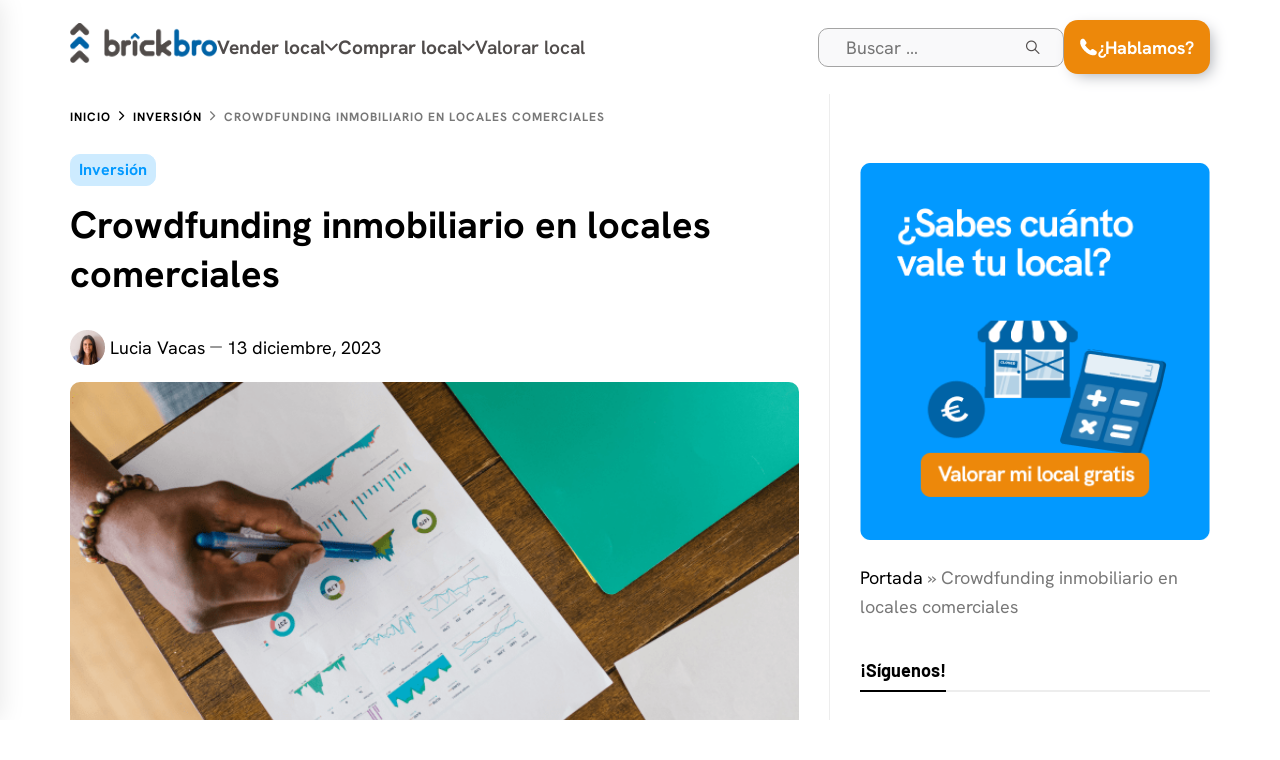

--- FILE ---
content_type: text/html; charset=UTF-8
request_url: https://blog.brickbro.com/crowdfunding-inmobiliario-en-locales-comerciales/
body_size: 30828
content:
<!DOCTYPE html>
<html lang="es" prefix="og: https://ogp.me/ns#">
<head>
    <meta charset="UTF-8">
    <meta name="viewport" content="width=device-width, initial-scale=1.0, maximum-scale=1.0, user-scalable=no" />
    <link rel="profile" href="https://gmpg.org/xfn/11">

    	<style>img:is([sizes="auto" i], [sizes^="auto," i]) { contain-intrinsic-size: 3000px 1500px }</style>
	
<!-- Google Tag Manager for WordPress by gtm4wp.com -->
<script data-cfasync="false" data-pagespeed-no-defer>
	var gtm4wp_datalayer_name = "dataLayer";
	var dataLayer = dataLayer || [];
</script>
<!-- End Google Tag Manager for WordPress by gtm4wp.com -->
<!-- Optimización para motores de búsqueda de Rank Math -  https://rankmath.com/ -->
<title>Crowdfunding inmobiliario en locales comerciales | Brickbro</title>
<meta name="description" content="Descubre qué es el crowdfunding inmobiliario y cómo puede afectar a tu local comercial. En Brickbro te lo contamos todo. ¡Vamos allá!"/>
<meta name="robots" content="follow, index, max-snippet:-1, max-video-preview:-1, max-image-preview:large"/>
<link rel="canonical" href="https://blog.brickbro.com/crowdfunding-inmobiliario-en-locales-comerciales/" />
<meta property="og:locale" content="es_ES" />
<meta property="og:type" content="article" />
<meta property="og:title" content="Crowdfunding inmobiliario en locales comerciales | Brickbro" />
<meta property="og:description" content="Descubre qué es el crowdfunding inmobiliario y cómo puede afectar a tu local comercial. En Brickbro te lo contamos todo. ¡Vamos allá!" />
<meta property="og:url" content="https://blog.brickbro.com/crowdfunding-inmobiliario-en-locales-comerciales/" />
<meta property="og:site_name" content="Brickbro.com" />
<meta property="article:section" content="Inversión" />
<meta property="og:updated_time" content="2025-05-06T09:47:59+01:00" />
<meta property="og:image" content="https://www.blog.brickbro.com/wp-content/uploads/2023/12/crowdfunding-inmobiliario.webp" />
<meta property="og:image:secure_url" content="https://www.blog.brickbro.com/wp-content/uploads/2023/12/crowdfunding-inmobiliario.webp" />
<meta property="og:image:width" content="680" />
<meta property="og:image:height" content="352" />
<meta property="og:image:alt" content="crowdfunding inmobiliario" />
<meta property="og:image:type" content="image/webp" />
<meta property="article:published_time" content="2023-12-13T10:58:26+01:00" />
<meta property="article:modified_time" content="2025-05-06T09:47:59+01:00" />
<meta name="twitter:card" content="summary_large_image" />
<meta name="twitter:title" content="Crowdfunding inmobiliario en locales comerciales | Brickbro" />
<meta name="twitter:description" content="Descubre qué es el crowdfunding inmobiliario y cómo puede afectar a tu local comercial. En Brickbro te lo contamos todo. ¡Vamos allá!" />
<meta name="twitter:image" content="https://www.blog.brickbro.com/wp-content/uploads/2023/12/crowdfunding-inmobiliario.webp" />
<meta name="twitter:label1" content="Escrito por" />
<meta name="twitter:data1" content="Lucia Vacas" />
<meta name="twitter:label2" content="Tiempo de lectura" />
<meta name="twitter:data2" content="2 minutos" />
<script type="application/ld+json" class="rank-math-schema">{"@context":"https://schema.org","@graph":[{"@type":"Organization","@id":"https://blog.brickbro.com/#organization","name":"Brickbro","url":"https://blog.brickbro.com"},{"@type":"WebSite","@id":"https://blog.brickbro.com/#website","url":"https://blog.brickbro.com","name":"Brickbro.com","publisher":{"@id":"https://blog.brickbro.com/#organization"},"inLanguage":"es"},{"@type":"ImageObject","@id":"https://www.blog.brickbro.com/wp-content/uploads/2023/12/crowdfunding-inmobiliario.webp","url":"https://www.blog.brickbro.com/wp-content/uploads/2023/12/crowdfunding-inmobiliario.webp","width":"680","height":"352","inLanguage":"es"},{"@type":"BreadcrumbList","@id":"https://blog.brickbro.com/crowdfunding-inmobiliario-en-locales-comerciales/#breadcrumb","itemListElement":[{"@type":"ListItem","position":"1","item":{"@id":"https://blog.brickbro.com","name":"Portada"}},{"@type":"ListItem","position":"2","item":{"@id":"https://blog.brickbro.com/crowdfunding-inmobiliario-en-locales-comerciales/","name":"Crowdfunding inmobiliario en locales comerciales"}}]},{"@type":"WebPage","@id":"https://blog.brickbro.com/crowdfunding-inmobiliario-en-locales-comerciales/#webpage","url":"https://blog.brickbro.com/crowdfunding-inmobiliario-en-locales-comerciales/","name":"Crowdfunding inmobiliario en locales comerciales | Brickbro","datePublished":"2023-12-13T10:58:26+01:00","dateModified":"2025-05-06T09:47:59+01:00","isPartOf":{"@id":"https://blog.brickbro.com/#website"},"primaryImageOfPage":{"@id":"https://www.blog.brickbro.com/wp-content/uploads/2023/12/crowdfunding-inmobiliario.webp"},"inLanguage":"es","breadcrumb":{"@id":"https://blog.brickbro.com/crowdfunding-inmobiliario-en-locales-comerciales/#breadcrumb"}},{"@type":"Person","@id":"https://blog.brickbro.com/author/marketing/","name":"Lucia Vacas","url":"https://blog.brickbro.com/author/marketing/","image":{"@type":"ImageObject","@id":"https://secure.gravatar.com/avatar/faa40ea5bbe395fea612cfdf86c311b2?s=96&amp;d=mm&amp;r=g","url":"https://secure.gravatar.com/avatar/faa40ea5bbe395fea612cfdf86c311b2?s=96&amp;d=mm&amp;r=g","caption":"Lucia Vacas","inLanguage":"es"},"worksFor":{"@id":"https://blog.brickbro.com/#organization"}},{"@type":"Article","headline":"Crowdfunding inmobiliario en locales comerciales | Brickbro","keywords":"crowdfunding inmobiliario","datePublished":"2023-12-13T10:58:26+01:00","dateModified":"2025-05-06T09:47:59+01:00","author":{"@id":"https://blog.brickbro.com/author/marketing/","name":"Lucia Vacas"},"publisher":{"@id":"https://blog.brickbro.com/#organization"},"description":"Descubre qu\u00e9 es el crowdfunding inmobiliario y c\u00f3mo puede afectar a tu local comercial. En Brickbro te lo contamos todo. \u00a1Vamos all\u00e1!","name":"Crowdfunding inmobiliario en locales comerciales | Brickbro","@id":"https://blog.brickbro.com/crowdfunding-inmobiliario-en-locales-comerciales/#richSnippet","isPartOf":{"@id":"https://blog.brickbro.com/crowdfunding-inmobiliario-en-locales-comerciales/#webpage"},"image":{"@id":"https://www.blog.brickbro.com/wp-content/uploads/2023/12/crowdfunding-inmobiliario.webp"},"inLanguage":"es","mainEntityOfPage":{"@id":"https://blog.brickbro.com/crowdfunding-inmobiliario-en-locales-comerciales/#webpage"}}]}</script>
<!-- /Plugin Rank Math WordPress SEO -->

<link rel='dns-prefetch' href='//www.blog.brickbro.com' />
<link rel="alternate" type="application/rss+xml" title="Nº1 Especialistas en Locales &raquo; Feed" href="https://blog.brickbro.com/feed/" />
<link rel="alternate" type="application/rss+xml" title="Nº1 Especialistas en Locales &raquo; Feed de los comentarios" href="https://blog.brickbro.com/comments/feed/" />
<link rel="alternate" type="application/rss+xml" title="Nº1 Especialistas en Locales &raquo; Comentario Crowdfunding inmobiliario en locales comerciales del feed" href="https://blog.brickbro.com/crowdfunding-inmobiliario-en-locales-comerciales/feed/" />
<script type="text/javascript">
/* <![CDATA[ */
window._wpemojiSettings = {"baseUrl":"https:\/\/s.w.org\/images\/core\/emoji\/15.0.3\/72x72\/","ext":".png","svgUrl":"https:\/\/s.w.org\/images\/core\/emoji\/15.0.3\/svg\/","svgExt":".svg","source":{"concatemoji":"https:\/\/www.blog.brickbro.com\/wp-includes\/js\/wp-emoji-release.min.js?ver=6.7.4"}};
/*! This file is auto-generated */
!function(i,n){var o,s,e;function c(e){try{var t={supportTests:e,timestamp:(new Date).valueOf()};sessionStorage.setItem(o,JSON.stringify(t))}catch(e){}}function p(e,t,n){e.clearRect(0,0,e.canvas.width,e.canvas.height),e.fillText(t,0,0);var t=new Uint32Array(e.getImageData(0,0,e.canvas.width,e.canvas.height).data),r=(e.clearRect(0,0,e.canvas.width,e.canvas.height),e.fillText(n,0,0),new Uint32Array(e.getImageData(0,0,e.canvas.width,e.canvas.height).data));return t.every(function(e,t){return e===r[t]})}function u(e,t,n){switch(t){case"flag":return n(e,"\ud83c\udff3\ufe0f\u200d\u26a7\ufe0f","\ud83c\udff3\ufe0f\u200b\u26a7\ufe0f")?!1:!n(e,"\ud83c\uddfa\ud83c\uddf3","\ud83c\uddfa\u200b\ud83c\uddf3")&&!n(e,"\ud83c\udff4\udb40\udc67\udb40\udc62\udb40\udc65\udb40\udc6e\udb40\udc67\udb40\udc7f","\ud83c\udff4\u200b\udb40\udc67\u200b\udb40\udc62\u200b\udb40\udc65\u200b\udb40\udc6e\u200b\udb40\udc67\u200b\udb40\udc7f");case"emoji":return!n(e,"\ud83d\udc26\u200d\u2b1b","\ud83d\udc26\u200b\u2b1b")}return!1}function f(e,t,n){var r="undefined"!=typeof WorkerGlobalScope&&self instanceof WorkerGlobalScope?new OffscreenCanvas(300,150):i.createElement("canvas"),a=r.getContext("2d",{willReadFrequently:!0}),o=(a.textBaseline="top",a.font="600 32px Arial",{});return e.forEach(function(e){o[e]=t(a,e,n)}),o}function t(e){var t=i.createElement("script");t.src=e,t.defer=!0,i.head.appendChild(t)}"undefined"!=typeof Promise&&(o="wpEmojiSettingsSupports",s=["flag","emoji"],n.supports={everything:!0,everythingExceptFlag:!0},e=new Promise(function(e){i.addEventListener("DOMContentLoaded",e,{once:!0})}),new Promise(function(t){var n=function(){try{var e=JSON.parse(sessionStorage.getItem(o));if("object"==typeof e&&"number"==typeof e.timestamp&&(new Date).valueOf()<e.timestamp+604800&&"object"==typeof e.supportTests)return e.supportTests}catch(e){}return null}();if(!n){if("undefined"!=typeof Worker&&"undefined"!=typeof OffscreenCanvas&&"undefined"!=typeof URL&&URL.createObjectURL&&"undefined"!=typeof Blob)try{var e="postMessage("+f.toString()+"("+[JSON.stringify(s),u.toString(),p.toString()].join(",")+"));",r=new Blob([e],{type:"text/javascript"}),a=new Worker(URL.createObjectURL(r),{name:"wpTestEmojiSupports"});return void(a.onmessage=function(e){c(n=e.data),a.terminate(),t(n)})}catch(e){}c(n=f(s,u,p))}t(n)}).then(function(e){for(var t in e)n.supports[t]=e[t],n.supports.everything=n.supports.everything&&n.supports[t],"flag"!==t&&(n.supports.everythingExceptFlag=n.supports.everythingExceptFlag&&n.supports[t]);n.supports.everythingExceptFlag=n.supports.everythingExceptFlag&&!n.supports.flag,n.DOMReady=!1,n.readyCallback=function(){n.DOMReady=!0}}).then(function(){return e}).then(function(){var e;n.supports.everything||(n.readyCallback(),(e=n.source||{}).concatemoji?t(e.concatemoji):e.wpemoji&&e.twemoji&&(t(e.twemoji),t(e.wpemoji)))}))}((window,document),window._wpemojiSettings);
/* ]]> */
</script>
<style id='wp-emoji-styles-inline-css' type='text/css'>

	img.wp-smiley, img.emoji {
		display: inline !important;
		border: none !important;
		box-shadow: none !important;
		height: 1em !important;
		width: 1em !important;
		margin: 0 0.07em !important;
		vertical-align: -0.1em !important;
		background: none !important;
		padding: 0 !important;
	}
</style>
<link rel='stylesheet' id='wp-block-library-css' href='https://www.blog.brickbro.com/wp-includes/css/dist/block-library/style.min.css?ver=6.7.4' type='text/css' media='all' />
<style id='wp-block-library-theme-inline-css' type='text/css'>
.wp-block-audio :where(figcaption){color:#555;font-size:13px;text-align:center}.is-dark-theme .wp-block-audio :where(figcaption){color:#ffffffa6}.wp-block-audio{margin:0 0 1em}.wp-block-code{border:1px solid #ccc;border-radius:4px;font-family:Menlo,Consolas,monaco,monospace;padding:.8em 1em}.wp-block-embed :where(figcaption){color:#555;font-size:13px;text-align:center}.is-dark-theme .wp-block-embed :where(figcaption){color:#ffffffa6}.wp-block-embed{margin:0 0 1em}.blocks-gallery-caption{color:#555;font-size:13px;text-align:center}.is-dark-theme .blocks-gallery-caption{color:#ffffffa6}:root :where(.wp-block-image figcaption){color:#555;font-size:13px;text-align:center}.is-dark-theme :root :where(.wp-block-image figcaption){color:#ffffffa6}.wp-block-image{margin:0 0 1em}.wp-block-pullquote{border-bottom:4px solid;border-top:4px solid;color:currentColor;margin-bottom:1.75em}.wp-block-pullquote cite,.wp-block-pullquote footer,.wp-block-pullquote__citation{color:currentColor;font-size:.8125em;font-style:normal;text-transform:uppercase}.wp-block-quote{border-left:.25em solid;margin:0 0 1.75em;padding-left:1em}.wp-block-quote cite,.wp-block-quote footer{color:currentColor;font-size:.8125em;font-style:normal;position:relative}.wp-block-quote:where(.has-text-align-right){border-left:none;border-right:.25em solid;padding-left:0;padding-right:1em}.wp-block-quote:where(.has-text-align-center){border:none;padding-left:0}.wp-block-quote.is-large,.wp-block-quote.is-style-large,.wp-block-quote:where(.is-style-plain){border:none}.wp-block-search .wp-block-search__label{font-weight:700}.wp-block-search__button{border:1px solid #ccc;padding:.375em .625em}:where(.wp-block-group.has-background){padding:1.25em 2.375em}.wp-block-separator.has-css-opacity{opacity:.4}.wp-block-separator{border:none;border-bottom:2px solid;margin-left:auto;margin-right:auto}.wp-block-separator.has-alpha-channel-opacity{opacity:1}.wp-block-separator:not(.is-style-wide):not(.is-style-dots){width:100px}.wp-block-separator.has-background:not(.is-style-dots){border-bottom:none;height:1px}.wp-block-separator.has-background:not(.is-style-wide):not(.is-style-dots){height:2px}.wp-block-table{margin:0 0 1em}.wp-block-table td,.wp-block-table th{word-break:normal}.wp-block-table :where(figcaption){color:#555;font-size:13px;text-align:center}.is-dark-theme .wp-block-table :where(figcaption){color:#ffffffa6}.wp-block-video :where(figcaption){color:#555;font-size:13px;text-align:center}.is-dark-theme .wp-block-video :where(figcaption){color:#ffffffa6}.wp-block-video{margin:0 0 1em}:root :where(.wp-block-template-part.has-background){margin-bottom:0;margin-top:0;padding:1.25em 2.375em}
</style>
<style id='rank-math-toc-block-style-inline-css' type='text/css'>
.wp-block-rank-math-toc-block nav ol{counter-reset:item}.wp-block-rank-math-toc-block nav ol li{display:block}.wp-block-rank-math-toc-block nav ol li:before{content:counters(item, ".") ". ";counter-increment:item}

</style>
<style id='rank-math-rich-snippet-style-inline-css' type='text/css'>
/*!
* Plugin:  Rank Math
* URL: https://rankmath.com/wordpress/plugin/seo-suite/
* Name:  rank-math-review-snippet.css
*/@-webkit-keyframes spin{0%{-webkit-transform:rotate(0deg)}100%{-webkit-transform:rotate(-360deg)}}@keyframes spin{0%{-webkit-transform:rotate(0deg)}100%{-webkit-transform:rotate(-360deg)}}@keyframes bounce{from{-webkit-transform:translateY(0px);transform:translateY(0px)}to{-webkit-transform:translateY(-5px);transform:translateY(-5px)}}@-webkit-keyframes bounce{from{-webkit-transform:translateY(0px);transform:translateY(0px)}to{-webkit-transform:translateY(-5px);transform:translateY(-5px)}}@-webkit-keyframes loading{0%{background-size:20% 50% ,20% 50% ,20% 50%}20%{background-size:20% 20% ,20% 50% ,20% 50%}40%{background-size:20% 100%,20% 20% ,20% 50%}60%{background-size:20% 50% ,20% 100%,20% 20%}80%{background-size:20% 50% ,20% 50% ,20% 100%}100%{background-size:20% 50% ,20% 50% ,20% 50%}}@keyframes loading{0%{background-size:20% 50% ,20% 50% ,20% 50%}20%{background-size:20% 20% ,20% 50% ,20% 50%}40%{background-size:20% 100%,20% 20% ,20% 50%}60%{background-size:20% 50% ,20% 100%,20% 20%}80%{background-size:20% 50% ,20% 50% ,20% 100%}100%{background-size:20% 50% ,20% 50% ,20% 50%}}:root{--rankmath-wp-adminbar-height: 0}#rank-math-rich-snippet-wrapper{overflow:hidden}#rank-math-rich-snippet-wrapper h5.rank-math-title{display:block;font-size:18px;line-height:1.4}#rank-math-rich-snippet-wrapper .rank-math-review-image{float:right;max-width:40%;margin-left:15px}#rank-math-rich-snippet-wrapper .rank-math-review-data{margin-bottom:15px}#rank-math-rich-snippet-wrapper .rank-math-total-wrapper{width:100%;padding:0 0 20px 0;float:left;clear:both;position:relative;-webkit-box-sizing:border-box;box-sizing:border-box}#rank-math-rich-snippet-wrapper .rank-math-total-wrapper .rank-math-total{border:0;display:block;margin:0;width:auto;float:left;text-align:left;padding:0;font-size:24px;line-height:1;font-weight:700;-webkit-box-sizing:border-box;box-sizing:border-box;overflow:hidden}#rank-math-rich-snippet-wrapper .rank-math-total-wrapper .rank-math-review-star{float:left;margin-left:15px;margin-top:5px;position:relative;z-index:99;line-height:1}#rank-math-rich-snippet-wrapper .rank-math-total-wrapper .rank-math-review-star .rank-math-review-result-wrapper{display:inline-block;white-space:nowrap;position:relative;color:#e7e7e7}#rank-math-rich-snippet-wrapper .rank-math-total-wrapper .rank-math-review-star .rank-math-review-result-wrapper .rank-math-review-result{position:absolute;top:0;left:0;overflow:hidden;white-space:nowrap;color:#ffbe01}#rank-math-rich-snippet-wrapper .rank-math-total-wrapper .rank-math-review-star .rank-math-review-result-wrapper i{font-size:18px;-webkit-text-stroke-width:1px;font-style:normal;padding:0 2px;line-height:inherit}#rank-math-rich-snippet-wrapper .rank-math-total-wrapper .rank-math-review-star .rank-math-review-result-wrapper i:before{content:"\2605"}body.rtl #rank-math-rich-snippet-wrapper .rank-math-review-image{float:left;margin-left:0;margin-right:15px}body.rtl #rank-math-rich-snippet-wrapper .rank-math-total-wrapper .rank-math-total{float:right}body.rtl #rank-math-rich-snippet-wrapper .rank-math-total-wrapper .rank-math-review-star{float:right;margin-left:0;margin-right:15px}body.rtl #rank-math-rich-snippet-wrapper .rank-math-total-wrapper .rank-math-review-star .rank-math-review-result{left:auto;right:0}@media screen and (max-width: 480px){#rank-math-rich-snippet-wrapper .rank-math-review-image{display:block;max-width:100%;width:100%;text-align:center;margin-right:0}#rank-math-rich-snippet-wrapper .rank-math-review-data{clear:both}}.clear{clear:both}

</style>
<style id='classic-theme-styles-inline-css' type='text/css'>
/*! This file is auto-generated */
.wp-block-button__link{color:#fff;background-color:#32373c;border-radius:9999px;box-shadow:none;text-decoration:none;padding:calc(.667em + 2px) calc(1.333em + 2px);font-size:1.125em}.wp-block-file__button{background:#32373c;color:#fff;text-decoration:none}
</style>
<style id='global-styles-inline-css' type='text/css'>
:root{--wp--preset--aspect-ratio--square: 1;--wp--preset--aspect-ratio--4-3: 4/3;--wp--preset--aspect-ratio--3-4: 3/4;--wp--preset--aspect-ratio--3-2: 3/2;--wp--preset--aspect-ratio--2-3: 2/3;--wp--preset--aspect-ratio--16-9: 16/9;--wp--preset--aspect-ratio--9-16: 9/16;--wp--preset--color--black: #000000;--wp--preset--color--cyan-bluish-gray: #abb8c3;--wp--preset--color--white: #ffffff;--wp--preset--color--pale-pink: #f78da7;--wp--preset--color--vivid-red: #cf2e2e;--wp--preset--color--luminous-vivid-orange: #ff6900;--wp--preset--color--luminous-vivid-amber: #fcb900;--wp--preset--color--light-green-cyan: #7bdcb5;--wp--preset--color--vivid-green-cyan: #00d084;--wp--preset--color--pale-cyan-blue: #8ed1fc;--wp--preset--color--vivid-cyan-blue: #0693e3;--wp--preset--color--vivid-purple: #9b51e0;--wp--preset--gradient--vivid-cyan-blue-to-vivid-purple: linear-gradient(135deg,rgba(6,147,227,1) 0%,rgb(155,81,224) 100%);--wp--preset--gradient--light-green-cyan-to-vivid-green-cyan: linear-gradient(135deg,rgb(122,220,180) 0%,rgb(0,208,130) 100%);--wp--preset--gradient--luminous-vivid-amber-to-luminous-vivid-orange: linear-gradient(135deg,rgba(252,185,0,1) 0%,rgba(255,105,0,1) 100%);--wp--preset--gradient--luminous-vivid-orange-to-vivid-red: linear-gradient(135deg,rgba(255,105,0,1) 0%,rgb(207,46,46) 100%);--wp--preset--gradient--very-light-gray-to-cyan-bluish-gray: linear-gradient(135deg,rgb(238,238,238) 0%,rgb(169,184,195) 100%);--wp--preset--gradient--cool-to-warm-spectrum: linear-gradient(135deg,rgb(74,234,220) 0%,rgb(151,120,209) 20%,rgb(207,42,186) 40%,rgb(238,44,130) 60%,rgb(251,105,98) 80%,rgb(254,248,76) 100%);--wp--preset--gradient--blush-light-purple: linear-gradient(135deg,rgb(255,206,236) 0%,rgb(152,150,240) 100%);--wp--preset--gradient--blush-bordeaux: linear-gradient(135deg,rgb(254,205,165) 0%,rgb(254,45,45) 50%,rgb(107,0,62) 100%);--wp--preset--gradient--luminous-dusk: linear-gradient(135deg,rgb(255,203,112) 0%,rgb(199,81,192) 50%,rgb(65,88,208) 100%);--wp--preset--gradient--pale-ocean: linear-gradient(135deg,rgb(255,245,203) 0%,rgb(182,227,212) 50%,rgb(51,167,181) 100%);--wp--preset--gradient--electric-grass: linear-gradient(135deg,rgb(202,248,128) 0%,rgb(113,206,126) 100%);--wp--preset--gradient--midnight: linear-gradient(135deg,rgb(2,3,129) 0%,rgb(40,116,252) 100%);--wp--preset--font-size--small: 13px;--wp--preset--font-size--medium: 20px;--wp--preset--font-size--large: 36px;--wp--preset--font-size--x-large: 42px;--wp--preset--spacing--20: 0.44rem;--wp--preset--spacing--30: 0.67rem;--wp--preset--spacing--40: 1rem;--wp--preset--spacing--50: 1.5rem;--wp--preset--spacing--60: 2.25rem;--wp--preset--spacing--70: 3.38rem;--wp--preset--spacing--80: 5.06rem;--wp--preset--shadow--natural: 6px 6px 9px rgba(0, 0, 0, 0.2);--wp--preset--shadow--deep: 12px 12px 50px rgba(0, 0, 0, 0.4);--wp--preset--shadow--sharp: 6px 6px 0px rgba(0, 0, 0, 0.2);--wp--preset--shadow--outlined: 6px 6px 0px -3px rgba(255, 255, 255, 1), 6px 6px rgba(0, 0, 0, 1);--wp--preset--shadow--crisp: 6px 6px 0px rgba(0, 0, 0, 1);}:where(.is-layout-flex){gap: 0.5em;}:where(.is-layout-grid){gap: 0.5em;}body .is-layout-flex{display: flex;}.is-layout-flex{flex-wrap: wrap;align-items: center;}.is-layout-flex > :is(*, div){margin: 0;}body .is-layout-grid{display: grid;}.is-layout-grid > :is(*, div){margin: 0;}:where(.wp-block-columns.is-layout-flex){gap: 2em;}:where(.wp-block-columns.is-layout-grid){gap: 2em;}:where(.wp-block-post-template.is-layout-flex){gap: 1.25em;}:where(.wp-block-post-template.is-layout-grid){gap: 1.25em;}.has-black-color{color: var(--wp--preset--color--black) !important;}.has-cyan-bluish-gray-color{color: var(--wp--preset--color--cyan-bluish-gray) !important;}.has-white-color{color: var(--wp--preset--color--white) !important;}.has-pale-pink-color{color: var(--wp--preset--color--pale-pink) !important;}.has-vivid-red-color{color: var(--wp--preset--color--vivid-red) !important;}.has-luminous-vivid-orange-color{color: var(--wp--preset--color--luminous-vivid-orange) !important;}.has-luminous-vivid-amber-color{color: var(--wp--preset--color--luminous-vivid-amber) !important;}.has-light-green-cyan-color{color: var(--wp--preset--color--light-green-cyan) !important;}.has-vivid-green-cyan-color{color: var(--wp--preset--color--vivid-green-cyan) !important;}.has-pale-cyan-blue-color{color: var(--wp--preset--color--pale-cyan-blue) !important;}.has-vivid-cyan-blue-color{color: var(--wp--preset--color--vivid-cyan-blue) !important;}.has-vivid-purple-color{color: var(--wp--preset--color--vivid-purple) !important;}.has-black-background-color{background-color: var(--wp--preset--color--black) !important;}.has-cyan-bluish-gray-background-color{background-color: var(--wp--preset--color--cyan-bluish-gray) !important;}.has-white-background-color{background-color: var(--wp--preset--color--white) !important;}.has-pale-pink-background-color{background-color: var(--wp--preset--color--pale-pink) !important;}.has-vivid-red-background-color{background-color: var(--wp--preset--color--vivid-red) !important;}.has-luminous-vivid-orange-background-color{background-color: var(--wp--preset--color--luminous-vivid-orange) !important;}.has-luminous-vivid-amber-background-color{background-color: var(--wp--preset--color--luminous-vivid-amber) !important;}.has-light-green-cyan-background-color{background-color: var(--wp--preset--color--light-green-cyan) !important;}.has-vivid-green-cyan-background-color{background-color: var(--wp--preset--color--vivid-green-cyan) !important;}.has-pale-cyan-blue-background-color{background-color: var(--wp--preset--color--pale-cyan-blue) !important;}.has-vivid-cyan-blue-background-color{background-color: var(--wp--preset--color--vivid-cyan-blue) !important;}.has-vivid-purple-background-color{background-color: var(--wp--preset--color--vivid-purple) !important;}.has-black-border-color{border-color: var(--wp--preset--color--black) !important;}.has-cyan-bluish-gray-border-color{border-color: var(--wp--preset--color--cyan-bluish-gray) !important;}.has-white-border-color{border-color: var(--wp--preset--color--white) !important;}.has-pale-pink-border-color{border-color: var(--wp--preset--color--pale-pink) !important;}.has-vivid-red-border-color{border-color: var(--wp--preset--color--vivid-red) !important;}.has-luminous-vivid-orange-border-color{border-color: var(--wp--preset--color--luminous-vivid-orange) !important;}.has-luminous-vivid-amber-border-color{border-color: var(--wp--preset--color--luminous-vivid-amber) !important;}.has-light-green-cyan-border-color{border-color: var(--wp--preset--color--light-green-cyan) !important;}.has-vivid-green-cyan-border-color{border-color: var(--wp--preset--color--vivid-green-cyan) !important;}.has-pale-cyan-blue-border-color{border-color: var(--wp--preset--color--pale-cyan-blue) !important;}.has-vivid-cyan-blue-border-color{border-color: var(--wp--preset--color--vivid-cyan-blue) !important;}.has-vivid-purple-border-color{border-color: var(--wp--preset--color--vivid-purple) !important;}.has-vivid-cyan-blue-to-vivid-purple-gradient-background{background: var(--wp--preset--gradient--vivid-cyan-blue-to-vivid-purple) !important;}.has-light-green-cyan-to-vivid-green-cyan-gradient-background{background: var(--wp--preset--gradient--light-green-cyan-to-vivid-green-cyan) !important;}.has-luminous-vivid-amber-to-luminous-vivid-orange-gradient-background{background: var(--wp--preset--gradient--luminous-vivid-amber-to-luminous-vivid-orange) !important;}.has-luminous-vivid-orange-to-vivid-red-gradient-background{background: var(--wp--preset--gradient--luminous-vivid-orange-to-vivid-red) !important;}.has-very-light-gray-to-cyan-bluish-gray-gradient-background{background: var(--wp--preset--gradient--very-light-gray-to-cyan-bluish-gray) !important;}.has-cool-to-warm-spectrum-gradient-background{background: var(--wp--preset--gradient--cool-to-warm-spectrum) !important;}.has-blush-light-purple-gradient-background{background: var(--wp--preset--gradient--blush-light-purple) !important;}.has-blush-bordeaux-gradient-background{background: var(--wp--preset--gradient--blush-bordeaux) !important;}.has-luminous-dusk-gradient-background{background: var(--wp--preset--gradient--luminous-dusk) !important;}.has-pale-ocean-gradient-background{background: var(--wp--preset--gradient--pale-ocean) !important;}.has-electric-grass-gradient-background{background: var(--wp--preset--gradient--electric-grass) !important;}.has-midnight-gradient-background{background: var(--wp--preset--gradient--midnight) !important;}.has-small-font-size{font-size: var(--wp--preset--font-size--small) !important;}.has-medium-font-size{font-size: var(--wp--preset--font-size--medium) !important;}.has-large-font-size{font-size: var(--wp--preset--font-size--large) !important;}.has-x-large-font-size{font-size: var(--wp--preset--font-size--x-large) !important;}
:where(.wp-block-post-template.is-layout-flex){gap: 1.25em;}:where(.wp-block-post-template.is-layout-grid){gap: 1.25em;}
:where(.wp-block-columns.is-layout-flex){gap: 2em;}:where(.wp-block-columns.is-layout-grid){gap: 2em;}
:root :where(.wp-block-pullquote){font-size: 1.5em;line-height: 1.6;}
</style>
<link rel='stylesheet' id='amazonpolly-css' href='https://www.blog.brickbro.com/wp-content/plugins/amazon-polly/public/css/amazonpolly-public.css?ver=1.0.0' type='text/css' media='all' />
<link rel='stylesheet' id='blog-prime-google-fonts-css' href='https://www.blog.brickbro.com/wp-content/fonts/306fda03d7cd84adcb9abaa4401a5331.css?ver=1.4.4' type='text/css' media='all' />
<link rel='stylesheet' id='ionicons-css' href='https://www.blog.brickbro.com/wp-content/themes/blog-prime/assets/lib/ionicons/css/ionicons.min.css?ver=6.7.4' type='text/css' media='all' />
<link rel='stylesheet' id='slick-css' href='https://www.blog.brickbro.com/wp-content/themes/blog-prime/assets/lib/slick/css/slick.min.css?ver=6.7.4' type='text/css' media='all' />
<link rel='stylesheet' id='magnific-popup-css' href='https://www.blog.brickbro.com/wp-content/themes/blog-prime/assets/lib/magnific-popup/magnific-popup.css?ver=6.7.4' type='text/css' media='all' />
<link rel='stylesheet' id='sidr-nav-css' href='https://www.blog.brickbro.com/wp-content/themes/blog-prime/assets/lib/sidr/css/jquery.sidr.dark.css?ver=6.7.4' type='text/css' media='all' />
<link rel='stylesheet' id='aos-css' href='https://www.blog.brickbro.com/wp-content/themes/blog-prime/assets/lib/aos/css/aos.css?ver=6.7.4' type='text/css' media='all' />
<link rel='stylesheet' id='blog-prime-style-css' href='https://www.blog.brickbro.com/wp-content/themes/blog-prime/style.css?ver=1.4.4' type='text/css' media='all' />
<script type="text/javascript" src="https://www.blog.brickbro.com/wp-includes/js/jquery/jquery.min.js?ver=3.7.1" id="jquery-core-js"></script>
<script type="text/javascript" src="https://www.blog.brickbro.com/wp-includes/js/jquery/jquery-migrate.min.js?ver=3.4.1" id="jquery-migrate-js"></script>
<script type="text/javascript" src="https://www.blog.brickbro.com/wp-content/plugins/amazon-polly/public/js/amazonpolly-public.js?ver=1.0.0" id="amazonpolly-js"></script>
<link rel="https://api.w.org/" href="https://blog.brickbro.com/wp-json/" /><link rel="alternate" title="JSON" type="application/json" href="https://blog.brickbro.com/wp-json/wp/v2/posts/11720" /><link rel="EditURI" type="application/rsd+xml" title="RSD" href="https://blog.brickbro.com/xmlrpc.php?rsd" />
<meta name="generator" content="WordPress 6.7.4" />
<link rel='shortlink' href='https://blog.brickbro.com/?p=11720' />
<link rel="alternate" title="oEmbed (JSON)" type="application/json+oembed" href="https://blog.brickbro.com/wp-json/oembed/1.0/embed?url=https%3A%2F%2Fblog.brickbro.com%2Fcrowdfunding-inmobiliario-en-locales-comerciales%2F" />
<link rel="alternate" title="oEmbed (XML)" type="text/xml+oembed" href="https://blog.brickbro.com/wp-json/oembed/1.0/embed?url=https%3A%2F%2Fblog.brickbro.com%2Fcrowdfunding-inmobiliario-en-locales-comerciales%2F&#038;format=xml" />

<!-- Google Tag Manager for WordPress by gtm4wp.com -->
<!-- GTM Container placement set to off -->
<script data-cfasync="false" data-pagespeed-no-defer type="text/javascript">
	var dataLayer_content = {"pagePostType":"post","pagePostType2":"single-post","pageCategory":["inversion"],"pagePostAuthor":"Lucia Vacas"};
	dataLayer.push( dataLayer_content );
</script>
<script>
	console.warn && console.warn("[GTM4WP] Google Tag Manager container code placement set to OFF !!!");
	console.warn && console.warn("[GTM4WP] Data layer codes are active but GTM container must be loaded using custom coding !!!");
</script>
<!-- End Google Tag Manager for WordPress by gtm4wp.com --><link rel="pingback" href="https://blog.brickbro.com/xmlrpc.php">        <style type="text/css">
            
            
                    </style>

    <meta name="generator" content="Elementor 3.34.0; features: additional_custom_breakpoints; settings: css_print_method-external, google_font-enabled, font_display-swap">
			<style>
				.e-con.e-parent:nth-of-type(n+4):not(.e-lazyloaded):not(.e-no-lazyload),
				.e-con.e-parent:nth-of-type(n+4):not(.e-lazyloaded):not(.e-no-lazyload) * {
					background-image: none !important;
				}
				@media screen and (max-height: 1024px) {
					.e-con.e-parent:nth-of-type(n+3):not(.e-lazyloaded):not(.e-no-lazyload),
					.e-con.e-parent:nth-of-type(n+3):not(.e-lazyloaded):not(.e-no-lazyload) * {
						background-image: none !important;
					}
				}
				@media screen and (max-height: 640px) {
					.e-con.e-parent:nth-of-type(n+2):not(.e-lazyloaded):not(.e-no-lazyload),
					.e-con.e-parent:nth-of-type(n+2):not(.e-lazyloaded):not(.e-no-lazyload) * {
						background-image: none !important;
					}
				}
			</style>
					<style type="text/css">
					.site-title,
			.site-description {
				position: absolute;
				clip: rect(1px, 1px, 1px, 1px);
			}
				</style>
		<link rel="icon" href="https://www.blog.brickbro.com/wp-content/uploads/2021/02/pixlr-bg-result-150x150.png" sizes="32x32" />
<link rel="icon" href="https://www.blog.brickbro.com/wp-content/uploads/2021/02/pixlr-bg-result.png" sizes="192x192" />
<link rel="apple-touch-icon" href="https://www.blog.brickbro.com/wp-content/uploads/2021/02/pixlr-bg-result.png" />
<meta name="msapplication-TileImage" content="https://www.blog.brickbro.com/wp-content/uploads/2021/02/pixlr-bg-result.png" />
    <link rel="stylesheet" href="https://cdn.jsdelivr.net/npm/intl-tel-input@18.1.1/build/css/intlTelInput.css">
</head>

<body data-rsssl=1 class="post-template-default single single-post postid-11720 single-format-standard wp-embed-responsive right-sidebar no-offcanvas elementor-default elementor-kit-10252">
<script src="https://cdn.jsdelivr.net/npm/intl-tel-input@18.1.1/build/js/intlTelInput.min.js"></script>
<div id="bb-schedule-call-modal" class="bb-modal-wrapper" style="display: none;">
    <div id="bb-modal-background" class="bb-modal-background"></div>
    <div class="bb-modal-content">
        <div class="bb-modal-header">
            <span class="bb-modal-title">Déjanos tu teléfono y te llamamos nosotros.</span>
            <span class="bb-modal-close" id="bb-modal-close">✕</span>
        </div>
        <form id="bb-schedule-call-form" class="bb-modal-schedule">
            <span class="bb-modal-schedule-title">¿Cuando quieres que te llamemos?</span>
            <div class="bb-modal-schedule-buttons">
                <input type="button" name="Ahora mismo" class="bb-schedule-time bb-schedule-time-active" value="Ahora mismo">
                <input type="button" name="Por la mañana" class="bb-schedule-time" value="Por la mañana">
                <input type="button" name="Por la tarde" class="bb-schedule-time" value="Por la tarde">
                <input type="button" name="Por la noche" class="bb-schedule-time" value="Por la noche">
            </div>
            <div class="bb-modal-schedule-phone">
                <span>Tu teléfono</span>
                <input id="bb-phone" type="phone">
                <div id="bb-validation-phone" style="display: none;">Número de teléfono no válido</div>
            </div>
            <div class="bb-modal-schedule-footer">
                <div class="bb-modal-schedule-footer-left">
                    <div class="flex flex-col flex-grow">
                        <div class="my-2">
                            <div class="flex flex-col">
                                <div class="flex items-start">
                                    <input id="bb-privacy-check" type="checkbox" class="border border-solid border-disable text-inField rounded-md px-2 mt-1.5 undefined">
                                    <label form="terms" class="bb-terms-label">He leído y acepto la información básica de protección de datos
                                        <span id="bb-toggle-privacy-policy">Política de privacidad</span>
                                    </label>
                                </div>
                                <div id="bb-validation-terms" style="display: none;">Debes aceptar los términos y condiciones</div>
                                <div id="bb-privacy-policy" style="display:none;width:100%;margin-top:1rem;"><div class="bb-terms-blue-wrapper"><button id="bb-close-privacy-policy" class="bb-close-wrapper"><i style="font-family: Brickbro Icons; font-weight: normal; font-style: normal; line-height: 1; letter-spacing: normal; overflow-wrap: normal; direction: ltr; font-size: 20px;font-weight: 700; font-variant-ligatures: common-ligatures; color: inherit; max-width: 0;" class="inline-block normal-case whitespace-nowrap">✕</i></button><table style="text-align: left;" width="100%"><tbody><tr><th>Responsable</th><td>BRICKBRO GLOBAL INVESTMENTS SL</td></tr><tr><th>Finalidad</th><td>Atender sus consultas y/o solicitudes.</td></tr><tr><th>Derechos</th><td>Acceder, rectificar y suprimir los datos, así como otros derechos, como se explica en la información adicional.</td></tr><tr><th>Informacion adicional</th><td>Puede consultar la información adicional y detallada sobre Protección de Datos en nuestra página web, apartado <a target="_blank" href="https://brickbro.com/es/politica-de-privacidad">Política de Privacidad</a></td></tr></tbody></table></div></div>
                            </div>
                        </div>
                        <div class="my-2">
                            <div class="flex flex-col">
                                <div class="flex items-start">
                                    <input id="bb-commercial-check" type="checkbox" class="border border-solid border-disable text-inField rounded-md px-2 mt-1.5 undefined">
                                    <label form="terms" class="bb-terms-label">Quiero recibir comunicaciones comerciales
                                        <span id="bb-toggle-legal-policy">Información legal</span>
                                    </label>
                                </div>
                                <div id="bb-legal-policy" style="display:none;width:100%;margin-top:1rem;"><div class="bb-terms-blue-wrapper"><button id="bb-close-legal-policy" class="bb-close-wrapper"><i style="font-family: Brickbro Icons; font-weight: normal; font-style: normal; line-height: 1; letter-spacing: normal; overflow-wrap: normal; direction: ltr; font-size: 20px;font-weight: 700; font-variant-ligatures: common-ligatures; color: inherit; max-width: 24px;" class="inline-block normal-case whitespace-nowrap">✕</i></button><table style="text-align: left;" width="100%"><tbody><tr><th>Responsable</th><td>BRICKBRO GLOBAL INVESTMENTS SL</td></tr><tr><th>Finalidad</th><td>Gestión de la suscripción a la newsletter, para realizar los envíos correspondientes.</td></tr><tr><th>Derechos</th><td>Acceder, rectificar y suprimir los datos, así como otros derechos, como se explica en la información adicional.</td></tr><tr><th>Informacion adicional</th><td>Puede consultar la información adicional y detallada sobre Protección de Datos en nuestra página web, apartado <a target="_blank" href="https://brickbro.com/es/politica-de-privacidad">Política de Privacidad</a></td></tr></tbody></table></div></div>
                            </div>
                        </div>
                    </div>
                </div>
                <div class="bb-modal-schedule-footer-right">
                    <button type="submit" class="bb-modal-schedule-submit-btn">Programar llamada</button>
                </div>
            </div>
        </form>
    </div>
</div>
<div id="page" class="site">
    <a class="skip-link screen-reader-text" href="#content">Ir al contenido</a>

    
    <header id="masthead" class="site-header " >
                <nav id="site-navigation" class="main-navigation">
            <div class="wrapper">
                <div class="navigation-area">
                    <div class="brickbro-burger-menu">
                        <svg id="bb-burger-open" stroke="currentColor" fill="#cccccc" stroke-width="0" viewBox="0 0 20 20" height="2.5em" width="2.5em" xmlns="http://www.w3.org/2000/svg"><path fill-rule="evenodd" d="M3 5a1 1 0 011-1h12a1 1 0 110 2H4a1 1 0 01-1-1zM3 10a1 1 0 011-1h12a1 1 0 110 2H4a1 1 0 01-1-1zM3 15a1 1 0 011-1h6a1 1 0 110 2H4a1 1 0 01-1-1z" clip-rule="evenodd"></path></svg>
                        <svg id="bb-burger-close" style="display:none;" stroke="currentColor" fill="#cccccc" stroke-width="0" viewBox="0 0 512 512" height="2.5em" width="2.5em" xmlns="http://www.w3.org/2000/svg"><path d="M289.94 256l95-95A24 24 0 00351 127l-95 95-95-95a24 24 0 00-34 34l95 95-95 95a24 24 0 1034 34l95-95 95 95a24 24 0 0034-34z"></path></svg>
                    </div>
                    <div class="brickbro-navigation-left">
                        <div class="brickbro-header-logo-wrapper">
                            <a href="https://www.brickbro.com/es/vender-local">
                                <img class="brickbro-header-logo" src="/wp-content/uploads/2019/11/logo_brickbro.png" alt="Brickbro logo">
                            </a>
                        </div>
                        <nav class="brickbro-header-nav">
                            <div class="brickbro-dropdown">
                                <span>Vender local <svg width="13" height="13" viewBox="0 0 13 13" fill="none" xmlns="http://www.w3.org/2000/svg">
<path d="M1.02847 3.59462L6.01261 8.57876C6.20171 8.76786 6.50831 8.76786 6.69741 8.57876L11.6816 3.59462" stroke="#504C4B" stroke-width="1.93751" stroke-linecap="round"/>
</svg> </span>
                                <div class="brickbro-dropdown-content">
                                    <a href="https://www.brickbro.com/es/vender-local">Vender con Brickbro</a>
                                    <a href="https://www.brickbro.com/es/como-funciona">¿Cómo funciona?</a>
                                </div>
                            </div>
                            <div class="brickbro-dropdown">
                                <span>Comprar local <svg width="13" height="13" viewBox="0 0 13 13" fill="none" xmlns="http://www.w3.org/2000/svg">
<path d="M1.02847 3.59462L6.01261 8.57876C6.20171 8.76786 6.50831 8.76786 6.69741 8.57876L11.6816 3.59462" stroke="#504C4B" stroke-width="1.93751" stroke-linecap="round"/>
</svg> </span>
                                <div class="brickbro-dropdown-content">
                                    <a href="https://www.brickbro.com">Buscar locales</a>
                                    <a href="https://www.brickbro.com/es/locales/en-rentabilidad/venta">Locales en rentabilidad</a>
                                </div>
                            </div>
                            <a href="https://www.brickbro.com/es/valora-tu-local">Valorar local</a>
                        </nav>
                    </div>
                    <div class="brickbro-navigation-right">
                        <div>
                            <a style="display:none;" id="bb-search-mobile" href="javascript:void(0)" class="icon-search">
                                <i class="ion-ios-search"></i>
                            </a>
                            <div style="display:none;" id="bb-search-desktop">
                                <form role="search" method="get" class="search-form" action="https://blog.brickbro.com/">
                                    <div class="bb-x-search-wrapper">
                                        <label style="width:100%;">
                                            <span class="screen-reader-text">Buscar:</span>
                                            <input type="search" class="search-field bb-x-search-field" placeholder="Buscar …" value="" name="s">
                                        </label>
                                        <button type="submit" class="search-submit bb-x-search-btn"><i class="ion-ios-search"></i></button>
                                    </div>
                                </form>
                            </div>
                        </div>
                        <div id="bb-schedule-call-header-cta" class="brickbro-call-us-btn"><svg height="1em" width="1em" xmlns="http://www.w3.org/2000/svg" viewBox="0 0 18 18" style="fill:white;"><path d="M16.0554 13.0042L13.6259 11.3068C13.3082 11.0852 12.9369 10.9684 12.5518 10.9684C11.9395 10.9684 11.3647 11.2687 11.0147 11.7711L10.4507 12.5793C9.5055 11.9454 8.45081 11.0603 7.44538 10.0551C6.44013 9.0498 5.55518 7.99512 4.92145 7.04993L5.72931 6.48596C6.14112 6.19922 6.41614 5.76965 6.50348 5.27673C6.59064 4.78418 6.48078 4.2865 6.19367 3.87451L4.49664 1.44507C4.14179 0.9375 3.56922 0.634277 2.96478 0.634277C2.75531 0.634277 2.54987 0.671265 2.35431 0.743408C2.1322 0.825439 1.92529 0.926147 1.72241 1.05359L1.38696 1.28979C1.3031 1.35498 1.2251 1.42639 1.15039 1.5011C0.741152 1.91016 0.450746 2.42798 0.286867 3.04028C-0.412413 5.66162 1.31995 9.62549 4.59754 12.9031C7.34998 15.6555 10.6567 17.3654 13.2269 17.3657H13.2271C13.6673 17.3657 14.0822 17.3145 14.4605 17.2134C15.0728 17.0497 15.5906 16.7593 16.0001 16.3499C16.0744 16.2755 16.1455 16.1975 16.2216 16.099L16.458 15.7617C16.5736 15.5771 16.6741 15.3702 16.7572 15.1465C17.043 14.3738 16.7545 13.4927 16.0554 13.0042Z"></path></svg> <span>¿Hablamos?</span></d>
                    </div>
                </div>
            </div>
            <div class="brickbro-header-mobile-wrapper" style="display:none;">
                <nav class="brickbro-mobile-header-nav">
                            <div>
                                <span>Vender local</span>
                                <div class="brickbro-dropdown-content-mobile">
                                    <a href="https://www.brickbro.com/es/vender-local">Vender con Brickbro</a>
                                    <a href="https://www.brickbro.com/es/como-funciona">¿Cómo funciona?</a>
                                </div>
                            </div>
                            <div>
                                <span>Comprar local</span>
                                <div class="brickbro-dropdown-content-mobile">
                                    <a href="https://www.brickbro.com">Buscar locales</a>
                                    <a href="https://www.brickbro.com/es/locales/en-rentabilidad/venta">Locales en rentabilidad</a>
                                </div>
                            </div>
                            <a href="https://betterplaceapp.com/valorar/brickbro/es">Valorar local</a>
                        </nav>
            </div>
        </nav><!-- #site-navigation -->
                <script>
            document.addEventListener('DOMContentLoaded', function(event) {
                const burgerMenu = document.querySelector('.brickbro-burger-menu');
                const mobileHeader = document.querySelector('.brickbro-header-mobile-wrapper');
                const burgerOpenIcon = document.querySelector('#bb-burger-open');
                const burgerCloseIcon = document.querySelector('#bb-burger-close');
                burgerMenu.addEventListener('click', function() {
                    const isHidden = mobileHeader.style.display === 'none';
                    mobileHeader.style.display = isHidden ? '' : 'none';
                    burgerOpenIcon.style.display = isHidden ? 'none' : '';
                    burgerCloseIcon.style.display = isHidden ? '' : 'none';
                });

                const searchMobile = document.querySelector('#bb-search-mobile');
                const searchDesktop = document.querySelector('#bb-search-desktop');

                function bb_onResize() {
                    if (window.innerWidth < 1200) {
                        searchMobile.style.display = '';
                        searchDesktop.style.display = 'none';
                    } else {
                        searchMobile.style.display = 'none';
                        searchDesktop.style.display = '';
                    }
                }

                setTimeout(bb_onResize, 0);

                window.addEventListener('resize', bb_onResize);

                const scheduleCallHeaderCTA = document.querySelector('#bb-schedule-call-header-cta');
                const scheduleCallCTA = document.querySelector('#bb-schedule-call-cta');
                const scheduleCallModal = document.querySelector('#bb-schedule-call-modal');
                const modalBackground = document.querySelector('#bb-modal-background');
                const modalClose = document.querySelector('#bb-modal-close');
                const privacyInput = document.querySelector('#bb-privacy-check');
                const commercialInput = document.querySelector('#bb-commercial-check');

                modalClose.addEventListener('click', function() {
                    scheduleCallModal.style.display = 'none';
                });

                modalBackground.addEventListener('click', function() {
                    scheduleCallModal.style.display = 'none';
                });

                scheduleCallCTA.addEventListener('click', function() {
                    scheduleCallModal.style.display = '';
                });

                scheduleCallHeaderCTA.addEventListener('click', function() {
                    scheduleCallModal.style.display = '';
                });

                const getCookie = (cookieName) => {
                    const cookies = document.cookie ? document.cookie.split('; ') : [];

                    for (let i = 0, len = cookies.length; i < len; i++) {
                        const cookieParts = cookies[i].split('=');
                        const cookie = cookieParts.slice(1).join('=');

                        if (cookieParts[0] === cookieName) {
                            return cookie;
                        }
                    }
                };

                const validationPhone = document.querySelector('#bb-validation-phone')
                const validationTerms = document.querySelector('#bb-validation-terms')
                const scheduleBtn = document.querySelector('.bb-modal-schedule-submit-btn')
                const scheduleCallForm = document.querySelector('#bb-schedule-call-form');
                scheduleCallForm.addEventListener('submit', async function(event) {
                    event.preventDefault();
                    const scheduleTimeValue = document.querySelector('.bb-schedule-time-active').value;
                    const privacyAccepted = privacyInput.checked;
                    const phone = iti.getNumber();
                    const isValidPhone = iti.isValidNumber();

                    if (!isValidPhone) {
                        validationPhone.style.display = ''
                        return;
                    }
                    validationPhone.style.display = 'none'
                    
                    if (!privacyAccepted) {
                        validationTerms.style.display = ''
                        return;
                    }
                    validationTerms.style.display = 'none'

                    const commercialAccepted = commercialInput.checked;
                    const payload = {
                        contact_information: {
                            phone,
                        },
                        form_values: {
                            time_of_call: scheduleTimeValue,
                            origin_landing: 'blog',
                            consent: privacyAccepted,
                            receive_communications: commercialAccepted,
                        },
                        form_id: 'b6cdfba4-39cf-4e75-9cdd-f816bde381a7',
                        page_title: document.title,
                        page_url: document.URL,
                        utk: getCookie('hubspotutk'),
                    };
                    scheduleBtn.disabled = true;
                    const result = await saveContact(payload);
                    scheduleBtn.disabled = false;
                    window.location.reload();
                });
            });
            const input = document.querySelector("#bb-phone");
            const iti = window.intlTelInput(input, {
                preferredCountries: ['es'],
                customPlaceholder: function(selectedCountryPlaceholder, selectedCountryData) {
                    return '911 23 64 16'
                },
                utilsScript: "https://cdn.jsdelivr.net/npm/intl-tel-input@18.1.1/build/js/utils.js",
            });

            const scheduleOptions = document.querySelectorAll('.bb-schedule-time');
            let scheduleTimeValue = '';
            scheduleOptions.forEach(function(option) {
                option.addEventListener('click', function() {
                    scheduleTimeValue = option.dataset.value;
                    scheduleOptions.forEach(function(option) {
                        option.classList.remove('bb-schedule-time-active');
                    });
                    option.classList.add('bb-schedule-time-active');
                });
            });

            const privacyToggle = document.querySelector('#bb-toggle-privacy-policy');
            privacyToggle.addEventListener('click', function() {
                const privacyPolicy = document.querySelector('#bb-privacy-policy');
                privacyPolicy.style.display = privacyPolicy.style.display === 'none' ? '' : 'none';
            });

            const legalToggle = document.querySelector('#bb-toggle-legal-policy');
            legalToggle.addEventListener('click', function() {
                const legalPolicy = document.querySelector('#bb-legal-policy');
                legalPolicy.style.display = legalPolicy.style.display === 'none' ? '' : 'none';
            });

            const privacyClose = document.querySelector('#bb-close-privacy-policy');
            const legalClose = document.querySelector('#bb-close-legal-policy');

            privacyClose.addEventListener('click', function() {
                const privacyPolicy = document.querySelector('#bb-privacy-policy');
                privacyPolicy.style.display = 'none';
            });

            legalClose.addEventListener('click', function() {
                const legalPolicy = document.querySelector('#bb-legal-policy');
                legalPolicy.style.display = 'none';
            });

            const saveContact = async (data) => {
                const API_ENDPOINT = 'https://9iey6qf8wc.execute-api.eu-west-1.amazonaws.com/prod';
                const path = `${API_ENDPOINT}/contact`;
                try {
                    const result = await fetch(path, {
                        method: 'POST',
                        body: JSON.stringify(data),
                    });

                    if (!result.ok) {
                        const responseBody = await result.json();

                        return {
                            success: false,
                            error: responseBody.details,
                        };
                    }

                    return {
                        success: true,
                    };
                } catch (error) {
                    return {
                        success: false,
                        error: error.response?.data?.error || error.message,
                    };
                }
            }
        </script>
    </header><!-- #masthead -->

        
    
    <div id="content" class="site-content">

    <div id="primary" class="content-area" style="padding-top: 0;">
    <div class="twp-inner-banner" style="padding-bottom: 40px;">
            <div>

                <nav role="navigation" aria-label="Migas de pan" class="breadcrumb-trail breadcrumbs" itemprop="breadcrumb"><ul class="trail-items" itemscope itemtype="http://schema.org/BreadcrumbList"><meta name="numberOfItems" content="3" /><meta name="itemListOrder" content="Ascending" /><li itemprop="itemListElement" itemscope itemtype="http://schema.org/ListItem" class="trail-item trail-begin"><a href="https://blog.brickbro.com/" rel="home" itemprop="item"><span itemprop="name">Inicio</span></a><meta itemprop="position" content="1" /></li><li itemprop="itemListElement" itemscope itemtype="http://schema.org/ListItem" class="trail-item"><a href="https://blog.brickbro.com/inversion/" itemprop="item"><span itemprop="name">Inversión</span></a><meta itemprop="position" content="2" /></li><li itemprop="itemListElement" itemscope itemtype="http://schema.org/ListItem" class="trail-item trail-end"><a href="https://blog.brickbro.com/crowdfunding-inmobiliario-en-locales-comerciales/" itemprop="item"><span itemprop="name">Crowdfunding inmobiliario en locales comerciales</span></a><meta itemprop="position" content="3" /></li></ul></nav>
                <div class="twp-banner-details">

                    <div class="entry-meta entry-meta-category"><span class="cat-links">
								<a href="https://blog.brickbro.com/inversion/" rel="category tag">Inversión</a>

							</span></div><header class="entry-header"><h1 class="entry-title entry-title-big">Crowdfunding inmobiliario en locales comerciales</h1>
                                    <div class="entry-meta">
                                        <span class="author-img"> <img loading="lazy" alt="" src="/wp-content/uploads/2023/07/sandra-mancilla.png" class="avatar avatar-100 photo avatar-img" loading="lazy" width="100" height="100"></span><span class="byline"> <span class="author vcard"><a class="url fn n" href="https://blog.brickbro.com/author/marketing/">Lucia Vacas</a></span></span><span class='sep-date-author'><i class='ion ion-ios-remove'></i></span><span class="posted-on"><a href="https://blog.brickbro.com/2023/12/13/" rel="bookmark"><time class="entry-date published" datetime="2023-12-13T10:58:26+01:00">13 diciembre, 2023</time><time class="updated" datetime="2025-05-06T09:47:59+01:00">6 mayo, 2025</time></a></span>                                    </div><!-- .entry-meta -->

                                </header>
			<div class="post-thumbnail">
				<img fetchpriority="high" width="680" height="352" src="https://www.blog.brickbro.com/wp-content/uploads/2023/12/crowdfunding-inmobiliario.webp" class="attachment-post-thumbnail size-post-thumbnail wp-post-image" alt="" decoding="async" srcset="https://www.blog.brickbro.com/wp-content/uploads/2023/12/crowdfunding-inmobiliario.webp 680w, https://www.blog.brickbro.com/wp-content/uploads/2023/12/crowdfunding-inmobiliario-300x155.webp 300w" sizes="(max-width: 680px) 100vw, 680px" />                <!-- <div class="post-thumbnail-corner"></div> -->
			</div><!-- .post-thumbnail -->

		
                </div>

            </div>
        </div>
        <div class="post-content-wrap">
                
                <main id="main" class="site-main">

                    
<article id="post-11720" class="post-11720 post type-post status-publish format-standard has-post-thumbnail hentry category-inversion" >

			
		
		<div class="article-details">
			
			
			<div class="entry-content">
				
<p>En la intersección entre la tecnología financiera y el sector inmobiliario surge una herramienta: el crowdfunding inmobiliario. Este fenómeno ha democratizado la inversión en propiedades, permitiendo que una multitud de inversores participe en proyectos inmobiliarios.</p>



<p>En el siguiente blog, hablaremos sobre el mundo del crowdfunding inmobiliario aplicado específicamente a locales comerciales. ¿A qué esperas? ¡Vamos allá!</p>



<div class="wp-block-buttons is-content-justification-center brickbro-post-cta-container"><a class="wp-block-button__link has-white-color has-luminous-vivid-orange-background-color has-text-color has-background brickbro-post-cta" href="https://www.brickbro.com/es/vender-local/?utm_source=blog&amp;utm_medium=organic&amp;utm_campaign=Blog_CTAButton_Vendedor_crowdfunding&amp;utm_content=crowdfundinginmobiliario_CTAButton_blog" style="border-radius:15px" target="_blank" rel="noreferrer noopener">Vende tu local con Brickbro</a></div>



<h2 class="wp-block-heading">¿Qué es el Crowdfunding Inmobiliario?</h2>



<p>El crowdfunding inmobiliario es un modelo de financiamiento que permite a inversores individuales aportar fondos para proyectos inmobiliarios. Este enfoque colectivo abre las puertas de la inversión inmobiliaria a aquellos que, de otra manera, no podrían participar en proyectos de gran envergadura. Ahora, este modelo se está expandiendo a la inversión en locales comerciales, brindando nuevas oportunidades para inversores y emprendedores.&nbsp;</p>



<p>             <span style="" class="has-inline-color"><span style="color: rgb(237, 136, 10);" class="has-inline-color">|&nbsp;Lectura recomendada:</span></span> <a href="https://www.blog.brickbro.com/invertir-en-locales-comerciales-ventajas-y-desventajas/" target="_blank" rel="noreferrer noopener">Invertir en locales comerciales: Ventajas y desventajas</a></p>



<h2 class="wp-block-heading">Ventajas del crowdfunding inmobiliario en locales comerciales</h2>



<p>Algunas de las principales ventajas son:</p>



<ul class="wp-block-list"><li><strong>Diversificación del portafolio</strong>: <a href="https://www.blog.brickbro.com/como-puedo-invertir-en-inmuebles-con-poco-dinero/" target="_blank" rel="noreferrer noopener">Invertir en locales comerciales</a> a través del crowdfunding permite a los inversores diversificar sus carteras, reduciendo riesgos y maximizando oportunidades de crecimiento.</li><li><strong>Acceso a proyectos exclusivos</strong>: El crowdfunding inmobiliario abre las puertas a proyectos que, de otra manera, estarían reservados para grandes inversores institucionales. Incluso pequeñas inversiones pueden brindar acceso a oportunidades exclusivas.</li><li><strong>Inversión fraccionada</strong>: Los inversores pueden participar en la propiedad de un local comercial con una inversión mínima. Este fraccionamiento de la propiedad hace que la inversión sea más accesible para un público más amplio.</li></ul>



<figure class="wp-block-image size-large"><a href="https://www.brickbro.com/es/vender-local/?utm_source=blog&amp;utm_medium=organic&amp;utm_campaign=Blog_CTAImage_Vendedor_crowdfundinginmobiliario&amp;utm_content=crowdfundinginmobiliario_CTAImage_blog" target="_blank" rel="noopener"><img decoding="async" width="1024" height="327" src="https://www.blog.brickbro.com/wp-content/uploads/2021/07/CTA-Vender-1024x327.webp" alt="CTA Vender" class="wp-image-8948" srcset="https://www.blog.brickbro.com/wp-content/uploads/2021/07/CTA-Vender-1024x327.webp 1024w, https://www.blog.brickbro.com/wp-content/uploads/2021/07/CTA-Vender-300x96.webp 300w, https://www.blog.brickbro.com/wp-content/uploads/2021/07/CTA-Vender-768x246.webp 768w, https://www.blog.brickbro.com/wp-content/uploads/2021/07/CTA-Vender.webp 1326w" sizes="(max-width: 1024px) 100vw, 1024px" /></a></figure>



<h2 class="wp-block-heading">¿Cómo funciona el crowdfunding inmobiliario en locales comerciales?</h2>



<p>Algunos pasos clave para entender el funcionamiento exacto de <a href="https://www.blog.brickbro.com/tendencia-mercado-inmobiliario-02/" target="_blank" rel="noreferrer noopener">esta nueva tendencia</a> son los siguientes:</p>



<ul class="wp-block-list"><li><strong>Elección del proyecto</strong>: Las plataformas de crowdfunding inmobiliario presentan una variedad de proyectos de locales comerciales. Los inversores pueden revisar estos proyectos, evaluar su potencial y elegir aquellos que se alineen con sus objetivos.&nbsp;</li><li><strong>Inversión colectiva</strong>: Una vez que un inversor elige un proyecto, contribuye con una cantidad específica. A través de la inversión colectiva, múltiples inversores financian el proyecto.</li><li><strong>Participación en beneficios</strong>: Los inversores comparten los beneficios del proyecto, ya sea a través de alquileres mensuales, plusvalías en la venta o una combinación de ambos.</li></ul>



<figure class="wp-block-image size-large"><img decoding="async" width="1024" height="683" src="https://www.blog.brickbro.com/wp-content/uploads/2023/12/crowdfunding-inmobiliari-1024x683.webp" alt="crowdfunding inmobiliario" class="wp-image-11723" srcset="https://www.blog.brickbro.com/wp-content/uploads/2023/12/crowdfunding-inmobiliari-1024x683.webp 1024w, https://www.blog.brickbro.com/wp-content/uploads/2023/12/crowdfunding-inmobiliari-300x200.webp 300w, https://www.blog.brickbro.com/wp-content/uploads/2023/12/crowdfunding-inmobiliari-768x512.webp 768w, https://www.blog.brickbro.com/wp-content/uploads/2023/12/crowdfunding-inmobiliari-1536x1024.webp 1536w, https://www.blog.brickbro.com/wp-content/uploads/2023/12/crowdfunding-inmobiliari-2048x1365.webp 2048w" sizes="(max-width: 1024px) 100vw, 1024px" /></figure>



<p>              <span style="" class="has-inline-color"><span style="color: rgb(237, 136, 10);" class="has-inline-color">|&nbsp;Lectura recomendada:</span></span> <a href="https://www.blog.brickbro.com/invertir-en-locales-comerciales-ventajas-y-desventajas/" target="_blank" rel="noreferrer noopener">Invertir en locales comerciales: Ventajas y desventajas</a> </p>



<h2 class="wp-block-heading">Riesgos y consideraciones</h2>



<p>No obstante, también es importante tener en cuenta cuáles son los riesgos que puede tener el crowdfunding. Como por ejemplo:</p>



<ul class="wp-block-list"><li><strong>Riesgos inherentes</strong>: Aunque el crowdfunding inmobiliario ofrece oportunidades, también conlleva riesgos. La fluctuación del mercado y otros factores pueden afectar el rendimiento del proyecto.</li><li><strong>Investigación exhaustiva</strong>: Antes de invertir, es crucial realizar una investigación exhaustiva. Esto incluye evaluar la ubicación del local, el historial del promotor y las condiciones del mercado.</li></ul>



<div class="wp-block-buttons is-content-justification-center brickbro-post-cta-container"><a class="wp-block-button__link has-white-color has-luminous-vivid-orange-background-color has-text-color has-background brickbro-post-cta" href="https://www.brickbro.com/es/vender-local/?utm_source=blog&amp;utm_medium=organic&amp;utm_campaign=Blog_CTAButton_Vendedor_crowdfunding&amp;utm_content=crowdfundinginmobiliario_CTAButton_blog" style="border-radius:15px" target="_blank" rel="noreferrer noopener">Vende tu local con Brickbro</a></div>



<p>Ahora que ya estás al corriente de en qué funciona el crowdfunding inmobiliario, es hora de encontrar el local perfecto para ti. En <a href="http://brickbro.com" target="_blank" rel="noreferrer noopener">Brickbro</a> contamos con una cartera con más de 1.000 locales que podemos analizar gracias a nuestra avanzada tecnología y descubrir cuál es el que más se ajusta a tus necesidades. ¿A qué estás esperando? ¡Contáctanos ya!</p>




			</div><!-- .entry-content -->

						<footer class="entry-footer">
							</footer><!-- .entry-footer -->

		</div>

	
</article><!-- #post-11720 -->
                        <!-- <div class="twp-navigation-wrapper">
                        </div> -->

                        
                </main><!-- #main -->
        </div>
    </div><!-- #primary -->


<aside id="secondary" class="widget-area">
	<div id="block-3" class="widget widget_block"><p><a href="https://www.brickbro.com/es/valora-tu-local"><br>
  <img decoding="async" src="/wp-content/uploads/2023/07/banner-valorar-local-gratis.png" alt="Banner valorar mi local gratis"><br>
<nav aria-label="breadcrumbs" class="rank-math-breadcrumb"><p><a href="https://blog.brickbro.com">Portada</a><span class="separator"> &raquo; </span><span class="last">Crowdfunding inmobiliario en locales comerciales</span></p></nav>
</a></p></div><div id="block-4" class="widget widget_block"><div style="border-bottom: 2px solid rgba(0, 0, 0, 0.07);display: flex;height: 36px;">
<div style="color: #000;font-family: Barlow;font-size: 18px;font-weight: 700;border-bottom: 2px solid #000000;height: inherit;">¡Síguenos!</div>
</div>
<div style="display:flex;gap:1.5rem;align-items: center;justify-content:center;margin-top: 0.5rem;">
  <a href="https://www.instagram.com/brickbro_com/"><br>
    <svg style="width: 42px;" xmlns="http://www.w3.org/2000/svg" viewBox="0 0 48 48" width="48px" height="48px"><radialGradient id="yOrnnhliCrdS2gy~4tD8ma" cx="19.38" cy="42.035" r="44.899" gradientUnits="userSpaceOnUse"><stop offset="0" stop-color="#fd5"></stop><stop offset=".328" stop-color="#ff543f"></stop><stop offset=".348" stop-color="#fc5245"></stop><stop offset=".504" stop-color="#e64771"></stop><stop offset=".643" stop-color="#d53e91"></stop><stop offset=".761" stop-color="#cc39a4"></stop><stop offset=".841" stop-color="#c837ab"></stop></radialGradient><path fill="url(#yOrnnhliCrdS2gy~4tD8ma)" d="M34.017,41.99l-20,0.019c-4.4,0.004-8.003-3.592-8.008-7.992l-0.019-20 c-0.004-4.4,3.592-8.003,7.992-8.008l20-0.019c4.4-0.004,8.003,3.592,8.008,7.992l0.019,20 C42.014,38.383,38.417,41.986,34.017,41.99z"></path><radialGradient id="yOrnnhliCrdS2gy~4tD8mb" cx="11.786" cy="5.54" r="29.813" gradientTransform="matrix(1 0 0 .6663 0 1.849)" gradientUnits="userSpaceOnUse"><stop offset="0" stop-color="#4168c9"></stop><stop offset=".999" stop-color="#4168c9" stop-opacity="0"></stop></radialGradient><path fill="url(#yOrnnhliCrdS2gy~4tD8mb)" d="M34.017,41.99l-20,0.019c-4.4,0.004-8.003-3.592-8.008-7.992l-0.019-20 c-0.004-4.4,3.592-8.003,7.992-8.008l20-0.019c4.4-0.004,8.003,3.592,8.008,7.992l0.019,20 C42.014,38.383,38.417,41.986,34.017,41.99z"></path><path fill="#fff" d="M24,31c-3.859,0-7-3.14-7-7s3.141-7,7-7s7,3.14,7,7S27.859,31,24,31z M24,19c-2.757,0-5,2.243-5,5 s2.243,5,5,5s5-2.243,5-5S26.757,19,24,19z"></path><circle cx="31.5" cy="16.5" r="1.5" fill="#fff"></circle><path fill="#fff" d="M30,37H18c-3.859,0-7-3.14-7-7V18c0-3.86,3.141-7,7-7h12c3.859,0,7,3.14,7,7v12 C37,33.86,33.859,37,30,37z M18,13c-2.757,0-5,2.243-5,5v12c0,2.757,2.243,5,5,5h12c2.757,0,5-2.243,5-5V18c0-2.757-2.243-5-5-5H18z"></path></svg><br>
  </a><br>
  <a href="https://www.linkedin.com/company/brickbro/mycompany/"><br>
    <svg width="30" height="30" viewBox="0 0 30 30" fill="none" xmlns="http://www.w3.org/2000/svg">
<path d="M25.2894 24.7696H20.9926V18.0404C20.9926 16.4358 20.9639 14.3701 18.7578 14.3701C16.5198 14.3701 16.1773 16.1185 16.1773 17.9236V24.7692H11.8806V10.9312H16.0055V12.8223H16.0632C16.4761 12.1165 17.0726 11.5358 17.7893 11.1422C18.506 10.7485 19.3161 10.5566 20.1332 10.5869C24.4883 10.5869 25.2913 13.4516 25.2913 17.1783L25.2894 24.7696ZM7.03212 9.03975C5.65496 9.03998 4.53835 7.9237 4.53812 6.54654C4.5379 5.16938 5.65406 4.05277 7.03122 4.05254C8.40838 4.0522 9.52499 5.16848 9.52522 6.54564C9.52534 7.20698 9.26275 7.84128 8.7952 8.30901C8.32766 8.77675 7.69347 9.0396 7.03212 9.03975ZM9.18062 24.7698H4.87921V10.9312H9.1805V24.7696L9.18062 24.7698ZM27.4316 0.0619861H2.72007C1.55214 0.0488455 0.594352 0.984435 0.580078 2.15236V26.967C0.593898 28.1354 1.55158 29.0719 2.71996 29.0597H27.4316C28.6025 29.0742 29.5639 28.1377 29.5801 26.967V2.15044C29.5634 0.980244 28.6019 0.0447674 27.4316 0.0600604" fill="#0A66C2"></path>
</svg><br>
  </a><br>
  <a href="https://twitter.com/BrickbroEs"><br>
    <svg width="35" height="29" viewBox="0 0 35 29" fill="none" xmlns="http://www.w3.org/2000/svg">
<path d="M34.5801 3.37445C33.3069 3.946 31.9565 4.32117 30.5737 4.48747C32.014 3.61267 33.1199 2.22738 33.6407 0.576819C32.2715 1.40019 30.7734 1.98031 29.2113 2.29211C27.9388 0.918397 26.126 0.0598755 24.1196 0.0598755C20.2673 0.0598755 17.1439 3.22479 17.1439 7.12831C17.1439 7.6824 17.2057 8.22182 17.3245 8.7393C11.5273 8.44443 6.38744 5.63037 2.94693 1.35378C2.34662 2.39776 2.00263 3.61213 2.00263 4.90738C2.00263 7.3598 3.2342 9.52326 5.1058 10.7909C3.99807 10.7558 2.91472 10.4526 1.94619 9.9067C1.94579 9.93631 1.94579 9.96592 1.94579 9.99566C1.94579 13.4205 4.35023 16.2774 7.54118 16.9268C6.51399 17.2099 5.43654 17.2513 4.39113 17.0479C5.27872 19.8562 7.85488 21.8998 10.9072 21.957C8.51988 23.8527 5.51207 24.9828 2.24409 24.9828C1.68096 24.9828 1.1258 24.9493 0.580078 24.8841C3.66704 26.8897 7.33359 28.0599 11.2728 28.0599C24.1034 28.0599 31.1195 17.2889 31.1195 7.94807C31.1195 7.64149 31.1129 7.33665 31.0993 7.03357C32.4649 6.03317 33.6436 4.79408 34.5801 3.37445Z" fill="#55ACEE"></path>
</svg><br>
  </a><br>
  <a href="https://www.facebook.com/brickbro.com.realestate/"><br>
    <svg width="30" height="29" viewBox="0 0 30 29" fill="none" xmlns="http://www.w3.org/2000/svg">
  <path d="M25.303 0.0598755H4.855C2.50379 0.0598755 0.580078 1.91726 0.580078 4.18739V23.9324C0.580078 26.2025 2.50379 28.0599 4.855 28.0599H25.3052C27.6564 28.0599 29.5801 26.2025 29.5801 23.9324V4.18739C29.5779 1.91726 27.6564 0.0598755 25.303 0.0598755ZM25.0284 15.0046H21.587V27.0259H16.4379V15.0046H13.8623V10.8605H16.4379V8.37371C16.4379 4.99328 17.8914 2.98215 22.0274 2.98215H25.4655V7.12514H23.3152C21.7078 7.12514 21.6009 7.70609 21.6009 8.78647L21.587 10.8605H25.4826L25.0273 15.0046H25.0284Z" fill="#03558B"></path>
</svg><br>
  </a>
</div></div><div id="block-5" class="widget widget_block"><!--
<p><script charset="utf-8" type="text/javascript" src="//js.hsforms.net/forms/embed/v2.js"></script><script>hbspt.forms.create({region: "na1",portalId: "5147152",formId: "fd4dec51-2fd7-401d-84d8-5f62287e9db7",cssRequired: "",cssClass: "brickbro-newsletter-cta-blog"});</script></p>
--></div><div id="block-6" class="widget widget_block"><div style="border-bottom: 2px solid rgba(0, 0, 0, 0.07);display: flex;height: 36px;">
<div style="color: #000;font-family: Barlow;font-size: 18px;font-weight: 700;border-bottom: 2px solid #000000;height: inherit;">Categorías</div>
</div></div><div id="block-10" class="widget widget_block widget_categories"><ul class="wp-block-categories-list wp-block-categories">	<li class="cat-item cat-item-45"><a href="https://blog.brickbro.com/actualidad/">Actualidad</a>
</li>
	<li class="cat-item cat-item-48"><a href="https://blog.brickbro.com/alquilar-local/">Alquilar local</a>
</li>
	<li class="cat-item cat-item-47"><a href="https://blog.brickbro.com/comprar-local/">Comprar local</a>
</li>
	<li class="cat-item cat-item-53"><a href="https://blog.brickbro.com/hipotecas/">Hipotecas</a>
</li>
	<li class="cat-item cat-item-50"><a href="https://blog.brickbro.com/inversion/">Inversión</a>
</li>
	<li class="cat-item cat-item-41"><a href="https://blog.brickbro.com/noticias/">Noticias</a>
</li>
	<li class="cat-item cat-item-51"><a href="https://blog.brickbro.com/oficina/">Oficina</a>
</li>
	<li class="cat-item cat-item-49"><a href="https://blog.brickbro.com/reformas/">Reformas</a>
</li>
	<li class="cat-item cat-item-1"><a href="https://blog.brickbro.com/sin-categoria/">Sin categoría</a>
</li>
	<li class="cat-item cat-item-54"><a href="https://blog.brickbro.com/tasacion/">Tasación</a>
</li>
	<li class="cat-item cat-item-52"><a href="https://blog.brickbro.com/usos-y-actividades/">Usos y actividades</a>
</li>
	<li class="cat-item cat-item-46"><a href="https://blog.brickbro.com/vender-local/">Vender local</a>
</li>
</ul></div><div id="block-7" class="widget widget_block"><div style="border-bottom: 2px solid rgba(0, 0, 0, 0.07);display: flex;height: 36px;">
<div style="color: #000;font-family: Barlow;font-size: 18px;font-weight: 700;border-bottom: 2px solid #000000;height: inherit;">Posts Destacados</div>
</div></div><div id="block-11" class="widget widget_block"><ul class="wp-block-latest-posts__list wp-block-latest-posts">
<li>
<div class="wp-block-latest-posts__featured-image">
<img loading="lazy" decoding="async" src="https://blog.brickbro.com/wp-content/uploads/2022/06/blog3_3-min-1-150x150.webp" class="attachment-thumbnail size-thumbnail wp-post-image" alt="" loading="lazy" style="" srcset="https://blog.brickbro.com/wp-content/uploads/2022/06/blog3_3-min-1-150x150.webp 150w, https://blog.brickbro.com/wp-content/uploads/2022/06/blog3_3-min-1-300x300.webp 300w, https://blog.brickbro.com/wp-content/uploads/2022/06/blog3_3-min-1.webp 501w" sizes="auto, (max-width: 150px) 100vw, 150px" width="150" height="150">
</div>
<p><a href="https://blog.brickbro.com/como-vender-un-local-comercial-rapido/">¿Cómo vender un local comercial rápido?</a>
</p>
</li>
<li>
<div class="wp-block-latest-posts__featured-image">
<img loading="lazy" decoding="async" src="https://blog.brickbro.com/wp-content/uploads/2023/07/ciudades15minutos-min-150x150.webp" class="attachment-thumbnail size-thumbnail wp-post-image" alt="" loading="lazy" style="" srcset="https://blog.brickbro.com/wp-content/uploads/2021/09/pexels-photomix-company-101808-1-150x150.jpg 150w, https://blog.brickbro.com/wp-content/uploads/2021/09/pexels-photomix-company-101808-1-300x200.jpg 300w, https://blog.brickbro.com/wp-content/uploads/2021/09/pexels-photomix-company-101808-1-2048x1365.jpg 500w" sizes="auto, (max-width: 150px) 100vw, 150px" width="150" height="150">
</div>
<p><a href="https://blog.brickbro.com/requisitos-para-convertir-un-local-en-vivienda/">Requisitos que necesitas para convertir un local en vivienda</a>
</p>
</li>
<li>
<div class="wp-block-latest-posts__featured-image">
<img loading="lazy" decoding="async" src="https://blog.brickbro.com/wp-content/uploads/2023/07/pexels-tim-douglas-6205487-1-1-min.webp" class="attachment-thumbnail size-thumbnail wp-post-image" alt="" loading="lazy" style="" width="150" height="150">
</div>
<p><a href="https://blog.brickbro.com/comprar-un-local-para-alquilar-todo-lo-que-necesitas-saber/">Comprar un local para alquilar: todo lo que necesitas saber</a>
</p>
</li>
<li>
<div class="wp-block-latest-posts__featured-image">
<img loading="lazy" decoding="async" src="https://blog.brickbro.com/wp-content/uploads/2022/10/kelly-sikkema-xoU52jUVUXA-unsplash-1-min.webp" class="attachment-thumbnail size-thumbnail wp-post-image" alt="" loading="lazy" style="" width="150" height="150">
</div>
<p><a href="https://blog.brickbro.com/que-impuestos-se-pagan-al-vender-un-local-comercial/">¿Qué impuestos se pagan al vender un local comercial?</a>
</p>
</li>
</ul></div><div id="block-9" class="widget widget_block"><div style="display:flex;flex-direction:column;padding: 2rem;width:100%;height:100%;border-radius: 10px;background:#0299FF;justify-content:center;align-items:center;gap:1rem;">
<h2 style="font-size: 22px;font-weight: 700;margin: 0;color: #fff;text-align: center;">Infórmate gratis: Vendemos tu local sin coste ninguno</h2><span style="display: block;width: 258px;height: 34px;color: #BABABA;font-size: 20px;font-weight: 500;border-radius: 10px;background:white;text-align: center;cursor:pointer;" id="bb-schedule-call-cta">¿Te llamamos?</span><a href="tel:0034911236416" style="display: block;width: 258px;height: 34px;border-radius: 10px;background: #ED880A;font-size: 20px;font-weight: 500;text-align: center;color: #fff;">911 23 64 16</a></div></div></aside><!-- #secondary -->

</div><!-- #content -->

<div id="offcanvas-menu">

    <a class="skip-link-offcanvas-menu-first" href="javascript:void(0)"></a>

    <div class="close-offcanvas-menu offcanvas-item">
        <a href="javascript:void(0)" class="offcanvas-close">
            <span>
               Cerrar            </span>
            <span class="ion-ios-close-empty meta-icon meta-icon-large"></span>
        </a>
    </div>

    <div id="primary-nav-offcanvas" class="offcanvas-navigation offcanvas-item">
        <div class="offcanvas-title">
            Menú        </div>
        <div class="menu"><ul id="primary-menu" class="menu"><li id="menu-item-8006" class="menu-item menu-item-type-custom menu-item-object-custom menu-item-8006"><a href="https://www.brickbro.com/es/vender-local">Vender</a></li>
<li id="menu-item-494" class="menu-item menu-item-type-custom menu-item-object-custom menu-item-494"><a href="https://www.brickbro.com/es/valora-tu-local">Valora tu local</a></li>
<li id="menu-item-8007" class="menu-item menu-item-type-custom menu-item-object-custom menu-item-8007"><a href="https://www.brickbro.com/es/comprar-inmueble">Comprar</a></li>
</ul></div>    </div>
        
    
    <a class="skip-link-offcanvas-menu-last" href="javascript:void(0)"></a>
    
</div>

    <div class="popup-search">
        
        <a class="skip-link-search" href="javascript:void(0)"></a>
        <a href="javascript:void(0)" class="close-popup"></a>

        <div class="popup-search-wrapper">
            <div class="popup-search-form">
                <form role="search" method="get" class="search-form" action="https://blog.brickbro.com/">
				<label>
					<span class="screen-reader-text">Buscar:</span>
					<input type="search" class="search-field" placeholder="Buscar &hellip;" value="" name="s" />
				</label>
				<input type="submit" class="search-submit" value="Buscar" />
			</form>            </div>
        </div>
        
    </div>
    




			<div class="site-related twp-blocks">
			    <div class="wrapper">
			        <div class="twp-row">

			        					            <div class="column column-two column-full-sm" style="float:none!important;">
				                <header class="block-title-wrapper">
				                    <h2 class="block-title">
				                        Posts relacionados				                    </h2>
				                </header>
				            </div>
				        
			            <div class="column column-eight column-full-sm">
			                <div class="twp-row">
			                	
				                    <div class="column column-five">
				                        <article class="related-items " data-mh="related-post">

				                        	
					                            <div class="post-thumb">
					                                <a href="https://blog.brickbro.com/la-sostenibilidad-en-el-sector-inmobiliario-locales-verdes-y-su-creciente-valor/" class="data-bg data-bg-small" data-background="https://www.blog.brickbro.com/wp-content/uploads/2025/12/local-verde-300x187.jpg"></a>
					                            </div>

					                        

				                            <div class="post-content">
				                                <h3 class="entry-title entry-title-small">
				                                    <a href="https://blog.brickbro.com/la-sostenibilidad-en-el-sector-inmobiliario-locales-verdes-y-su-creciente-valor/">La sostenibilidad en el sector inmobiliario : locales “verdes” y su creciente valor</a>
				                                </h3>
                                                <div class="entry-meta entry-meta-1">
                                                    <span class="posted-on">
                                                        <span class="posted-on"><a href="https://blog.brickbro.com/2025/12/30/" rel="bookmark"><time class="entry-date published" datetime="2025-12-30T10:30:00+01:00">30 diciembre, 2025</time><time class="updated" datetime="2025-09-04T15:39:47+01:00">4 septiembre, 2025</time></a></span>                                                    </span>
                                                </div>
				                            </div>
				                            
				                        </article>
				                    </div>
				                
				                    <div class="column column-five">
				                        <article class="related-items " data-mh="related-post">

				                        	
					                            <div class="post-thumb">
					                                <a href="https://blog.brickbro.com/guia-de-licencias-y-permisos-necesarios-para-abrir-un-negocio-en-un-local-comercial/" class="data-bg data-bg-small" data-background="https://www.blog.brickbro.com/wp-content/uploads/2025/12/licencia-300x172.jpg"></a>
					                            </div>

					                        

				                            <div class="post-content">
				                                <h3 class="entry-title entry-title-small">
				                                    <a href="https://blog.brickbro.com/guia-de-licencias-y-permisos-necesarios-para-abrir-un-negocio-en-un-local-comercial/">Guía de licencias y permisos necesarios para abrir un negocio en un local comercial</a>
				                                </h3>
                                                <div class="entry-meta entry-meta-1">
                                                    <span class="posted-on">
                                                        <span class="posted-on"><a href="https://blog.brickbro.com/2025/12/25/" rel="bookmark"><time class="entry-date published" datetime="2025-12-25T10:30:00+01:00">25 diciembre, 2025</time><time class="updated" datetime="2025-09-04T15:35:20+01:00">4 septiembre, 2025</time></a></span>                                                    </span>
                                                </div>
				                            </div>
				                            
				                        </article>
				                    </div>
				                
				                    <div class="column column-five">
				                        <article class="related-items " data-mh="related-post">

				                        	
					                            <div class="post-thumb">
					                                <a href="https://blog.brickbro.com/impuestos-y-obligaciones-fiscales-en-locales-comerciales-compra-y-alquiler/" class="data-bg data-bg-small" data-background="https://www.blog.brickbro.com/wp-content/uploads/2025/12/impuestos-300x200.jpg"></a>
					                            </div>

					                        

				                            <div class="post-content">
				                                <h3 class="entry-title entry-title-small">
				                                    <a href="https://blog.brickbro.com/impuestos-y-obligaciones-fiscales-en-locales-comerciales-compra-y-alquiler/">Impuestos y obligaciones fiscales en locales comerciales : compra y alquiler </a>
				                                </h3>
                                                <div class="entry-meta entry-meta-1">
                                                    <span class="posted-on">
                                                        <span class="posted-on"><a href="https://blog.brickbro.com/2025/12/23/" rel="bookmark"><time class="entry-date published" datetime="2025-12-23T10:30:00+01:00">23 diciembre, 2025</time><time class="updated" datetime="2025-09-04T14:18:49+01:00">4 septiembre, 2025</time></a></span>                                                    </span>
                                                </div>
				                            </div>
				                            
				                        </article>
				                    </div>
				                
				                    <div class="column column-five">
				                        <article class="related-items " data-mh="related-post">

				                        	
					                            <div class="post-thumb">
					                                <a href="https://blog.brickbro.com/convierte-tu-local-en-una-fuente-de-ingresos/" class="data-bg data-bg-small" data-background="https://www.blog.brickbro.com/wp-content/uploads/2025/12/ingresos-300x196.jpg"></a>
					                            </div>

					                        

				                            <div class="post-content">
				                                <h3 class="entry-title entry-title-small">
				                                    <a href="https://blog.brickbro.com/convierte-tu-local-en-una-fuente-de-ingresos/">Convierte tu local en una fuente de ingresos </a>
				                                </h3>
                                                <div class="entry-meta entry-meta-1">
                                                    <span class="posted-on">
                                                        <span class="posted-on"><a href="https://blog.brickbro.com/2025/12/18/" rel="bookmark"><time class="entry-date published" datetime="2025-12-18T10:30:00+01:00">18 diciembre, 2025</time><time class="updated" datetime="2025-09-04T14:11:56+01:00">4 septiembre, 2025</time></a></span>                                                    </span>
                                                </div>
				                            </div>
				                            
				                        </article>
				                    </div>
				                
				                    <div class="column column-five">
				                        <article class="related-items " data-mh="related-post">

				                        	
					                            <div class="post-thumb">
					                                <a href="https://blog.brickbro.com/como-invertir-en-un-local-entre-varias-personas-formulas-legales-y-consejos-practicos/" class="data-bg data-bg-small" data-background="https://www.blog.brickbro.com/wp-content/uploads/2025/12/istockphoto-2148703154-612x612-1-300x178.jpg"></a>
					                            </div>

					                        

				                            <div class="post-content">
				                                <h3 class="entry-title entry-title-small">
				                                    <a href="https://blog.brickbro.com/como-invertir-en-un-local-entre-varias-personas-formulas-legales-y-consejos-practicos/">Cómo invertir en un local entre varias personas: fórmulas legales y consejos prácticos</a>
				                                </h3>
                                                <div class="entry-meta entry-meta-1">
                                                    <span class="posted-on">
                                                        <span class="posted-on"><a href="https://blog.brickbro.com/2025/12/02/" rel="bookmark"><time class="entry-date published" datetime="2025-12-02T10:30:00+01:00">2 diciembre, 2025</time><time class="updated" datetime="2025-09-04T10:25:59+01:00">4 septiembre, 2025</time></a></span>                                                    </span>
                                                </div>
				                            </div>
				                            
				                        </article>
				                    </div>
				                
				                    <div class="column column-five">
				                        <article class="related-items " data-mh="related-post">

				                        	
					                            <div class="post-thumb">
					                                <a href="https://blog.brickbro.com/crowdfunding-inmobiliario-vs-compra-particular-que-opcion-se-adapta-mejor-a-tu-perfil-inversor/" class="data-bg data-bg-small" data-background="https://www.blog.brickbro.com/wp-content/uploads/2025/11/crowdfunding-300x151.jpg"></a>
					                            </div>

					                        

				                            <div class="post-content">
				                                <h3 class="entry-title entry-title-small">
				                                    <a href="https://blog.brickbro.com/crowdfunding-inmobiliario-vs-compra-particular-que-opcion-se-adapta-mejor-a-tu-perfil-inversor/">Crowdfunding inmobiliario vs compra particular ¿Qué opción se adapta mejor a tu perfil inversor? </a>
				                                </h3>
                                                <div class="entry-meta entry-meta-1">
                                                    <span class="posted-on">
                                                        <span class="posted-on"><a href="https://blog.brickbro.com/2025/11/25/" rel="bookmark"><time class="entry-date published" datetime="2025-11-25T10:30:00+01:00">25 noviembre, 2025</time><time class="updated" datetime="2025-09-04T09:43:55+01:00">4 septiembre, 2025</time></a></span>                                                    </span>
                                                </div>
				                            </div>
				                            
				                        </article>
				                    </div>
				                			                </div>
			            </div>

			        </div>
			    </div>
			</div>

		
    <div class="scroll-up">
        <i class="ion ion-md-arrow-dropup"></i>
    </div>


<footer id="colophon" class="site-footer">
<footer>
  <div class="TopFooterWrapper">
        <div class="InnerWrapperColumns">
          <div>
            <p class="FooterColTitle">Vender</p>
            <a
              class="no-underline my-1"
              href="https://www.brickbro.com"
            ><p class="TextLink">Vender local comercial</p></a>
            <a
              class="no-underline my-1"
              href="https://www.brickbro.com"
            ><p class="TextLink">Vender oficina</p></a>
            <a class="no-underline my-1" href="https://www.brickbro.com"><p class="TextLink">Vender nave</p></a>
          </div>
          <div>
            <p class="FooterColTitle">Alquilar</p>
            <a
              class="no-underline my-1"
              href="https://www.brickbro.com/es/alquilar-local-comercial"
            ><p class="TextLink">Alquila tu local comercial</p></a>
            <a
              class="no-underline my-1"
              href="https://www.brickbro.com/es/alquilar-local-comercial"
            ><p class="TextLink">Alquila tu oficina</p></a>
            <a
              class="no-underline my-1"
              href="https://www.brickbro.com/es/alquilar-local-comercial"
            ><p class="TextLink">Alquila tu nave industrial</p></a>
          </div>
          <div>
            <p class="FooterColTitle">Buscar inmuebles</p>
            <a
              class="no-underline my-1"
              href="https://www.brickbro.com"
            ><p class="TextLink">Comprar local comercial</p></a>
            <a
              class="no-underline my-1"
              href="https://www.brickbro.com"
            ><p class="TextLink">Comprar oficina</p></a>
            <a
              class="no-underline my-1"
              href="https://www.brickbro.com"
            ><p class="TextLink">Comprar nave industrial</p></a>
            <a
              class="no-underline my-1"
              href="https://www.brickbro.com/es/alquilar-inmueble"
            ><p class="TextLink">Alquilar local comercial</p></a>
            <a
              class="no-underline my-1"
              href="https://www.brickbro.com/es/alquilar-inmueble"
            ><p class="TextLink">Alquilar oficina</p></a>
            <a
              class="no-underline my-1"
              href="https://www.brickbro.com/es/alquilar-inmueble"
            ><p class="TextLink">Alquilar nave industrial</p></a>
          </div>
          <div>
            <p class="FooterColTitle">Valoración inmuebles</p>
            <a
              class="no-underline my-1"
              href="https://betterplaceapp.com/valorar/brickbro/es"
            ><p class="TextLink">¿Cuánto vale tu local comercial?</p></a>
            <a
              class="no-underline my-1"
              href="https://betterplaceapp.com/valorar/brickbro/es"
            ><p class="TextLink">¿Cuánto vale tu oficina?</p></a>
            <a
              class="no-underline my-1"
              href="https://betterplaceapp.com/valorar/brickbro/es"
            ><p class="TextLink">¿Cuánto vale tu nave industrial?</p></a>
            <a
              class="no-underline my-1 z-10"
              href="https://betterplaceapp.com/valorar/brickbro/es"
            ><p class="TextLink">Valoración online gratuita</p></a>
          </div>
          <img class="BottomCityImage" src="https://d1lgf38rajrpdu.cloudfront.net/marketplace/footer-city-life.webp" alt="Imagen de dos edificios y personas" />
        </div>
  </div>
  <div class="MainContentWrapper">
        <div class="InnerWrapperColumns">
          <div>
            <div>
              <svg width="11em" height="100%" viewBox="0 0 100 26" fill="none" xmlns="http://www.w3.org/2000/svg"><path d="M45.222 11.7491C44.8722 11.4723 44.5107 11.3338 44.1372 11.3338C43.7798 11.3338 43.4264 11.4682 43.0771 11.737C42.7278 12.0059 42.5535 12.3108 42.5535 12.6528V20.2747C42.5535 20.6167 42.7278 20.9222 43.0771 21.1911C43.4264 21.4598 43.7798 21.5938 44.1372 21.5938C44.5107 21.5938 44.8722 21.4514 45.222 21.1665C45.571 20.8817 45.7456 20.5599 45.7456 20.2013V12.7264C45.7456 12.3517 45.571 12.026 45.222 11.7491Z" fill="#504C4B"></path><path d="M68.8487 19.635C68.6696 19.2436 68.5565 19.0232 68.5074 18.9741C68.2473 18.7128 67.6624 18.2966 66.7532 17.7253C66.4007 17.4988 66.0922 17.2982 65.8281 17.1235C65.3411 16.8011 65.3417 16.0867 65.8283 15.7638L67.2403 14.8268C68.0199 14.3092 68.4586 14.002 68.5565 13.9049C68.8487 13.5333 68.9461 13.0804 68.8487 12.5466C68.7835 12.1909 68.5923 11.8915 68.2747 11.649C67.9572 11.4066 67.6195 11.285 67.2615 11.285C66.9846 11.285 66.6103 11.4289 66.1386 11.7165L62.5002 14.1171C62.2128 14.3067 61.8297 14.1006 61.8297 13.7562V5.94031C61.8297 5.6716 61.7866 5.40229 61.6797 5.15588C61.4223 4.56269 60.9362 4.26617 60.2213 4.26617C59.5877 4.26617 59.1322 4.51332 58.8552 5.00762C58.7035 5.27827 58.6375 5.58862 58.6375 5.89897V20.2759C58.8485 21.1549 59.3765 21.5937 60.2213 21.5937C61.1149 21.5937 61.6511 21.1274 61.8297 20.1944C61.8297 19.3921 62.7223 18.9112 63.3919 19.353C64.4117 20.0258 65.3584 20.6581 66.232 21.2501C66.7045 21.5607 67.169 21.6752 67.6254 21.5937C67.9845 21.5287 68.286 21.3329 68.5303 21.0063C68.7751 20.6799 68.8974 20.3288 68.8974 19.9534C68.8974 19.8064 68.8812 19.7006 68.8487 19.635Z" fill="#504C4B"></path><path d="M57.017 18.7969C56.7372 18.5677 56.3773 18.4596 56.0155 18.4596H52.2842C52.1045 18.4596 51.9334 18.4272 51.7674 18.3814C51.7195 18.3714 51.6705 18.3558 51.6194 18.3343C50.8491 18.0535 50.2911 17.3095 50.2911 16.4325C50.2911 15.3175 51.1878 14.4054 52.2842 14.4054H56.0519C56.4066 14.4054 56.7592 14.2985 57.0328 14.0729C57.3681 13.7968 57.5411 13.41 57.5411 12.9057C57.5411 12.1835 57.2449 11.693 56.6523 11.4349C56.4067 11.328 56.1382 11.2848 55.8705 11.2848H51.9604C50.8065 11.2848 49.7462 11.7626 48.7798 12.7173C47.813 13.6725 47.33 14.7295 47.33 15.8882V17.0148C47.33 18.1411 47.809 19.1859 48.7677 20.1492C49.7261 21.1124 50.7662 21.5938 51.8871 21.5938H55.8693C56.2328 21.5938 56.5952 21.5008 56.8963 21.2975C57.3262 21.0075 57.5411 20.5784 57.5411 20.0094C57.5411 19.4824 57.3634 19.0805 57.017 18.7969Z" fill="#504C4B"></path><path d="M46.895 8.92817L44.7884 6.9822C44.6175 6.82442 44.4012 6.74828 44.1844 6.74516C44.1726 6.74441 44.1612 6.74352 44.1494 6.74323C44.1378 6.74352 44.1264 6.74441 44.1148 6.74516C43.898 6.74828 43.6814 6.82442 43.5106 6.9822L41.4038 8.92832C41.0886 9.21963 40.9919 9.69519 41.207 10.0667C41.5097 10.5897 42.1993 10.6715 42.6167 10.2859L44.1496 8.86987L45.6823 10.2859C46.0997 10.6716 46.7894 10.5897 47.092 10.0665C47.307 9.6949 47.2102 9.21948 46.895 8.92817Z" fill="#0063A6"></path><path d="M28.7898 18.9786C27.2554 19.1305 25.9765 17.8517 26.1284 16.3172C26.2408 15.1819 27.1592 14.2634 28.2947 14.1509C29.8292 13.9989 31.1081 15.2779 30.9561 16.8124C30.8437 17.9478 29.9251 18.8662 28.7898 18.9786ZM29.4048 11.0917C28.2693 10.8921 27.2867 11.0248 26.4615 11.3866V5.65528C26.2829 4.72914 25.7466 4.26606 24.8531 4.26606C24.0083 4.26606 23.4802 4.70549 23.2693 5.58405V20.2515C23.2693 20.6258 23.4722 20.9514 23.8783 21.2278C24.2356 21.472 24.6177 21.5936 25.0238 21.5936C25.4094 21.5936 25.7083 21.4635 25.9306 21.2181C26.6124 21.6397 27.4322 21.8799 28.3746 21.8799C31.9639 21.8799 34.7417 18.404 33.5249 14.6343C32.9271 12.7822 31.3218 11.4288 29.4048 11.0917Z" fill="#504C4B"></path><path d="M76.4949 18.8775C74.9604 19.0295 73.6815 17.7505 73.8335 16.216C73.9459 15.0806 74.8643 14.1622 75.9998 14.0498C77.5342 13.8978 78.813 15.1768 78.6612 16.7111C78.5488 17.8467 77.6304 18.7651 76.4949 18.8775ZM77.0533 11.0917C75.9177 10.892 74.9352 11.0246 74.1101 11.3866V5.65528C73.9313 4.72914 73.3952 4.26606 72.5017 4.26606C71.6567 4.26606 71.1287 4.70549 70.9178 5.58405V20.2515C70.9178 20.6258 71.1206 20.9512 71.5267 21.2278C71.8841 21.472 72.2661 21.5936 72.6722 21.5936C73.0578 21.5936 73.3567 21.4635 73.579 21.2181C74.261 21.6397 75.0807 21.8799 76.0232 21.8799C79.6125 21.8799 82.3902 18.404 81.1733 14.6343C80.5755 12.7822 78.9702 11.4288 77.0533 11.0917Z" fill="#0063A6"></path><path d="M94.9961 18.8468C93.4617 18.9988 92.1827 17.7198 92.3347 16.1854C92.4473 15.0499 93.3657 14.1315 94.501 14.0191C96.0355 13.8671 97.3144 15.1461 97.1624 16.6806C97.05 17.816 96.1316 18.7344 94.9961 18.8468ZM95.0948 11.1927C94.2097 11.1347 93.3713 11.3013 92.6226 11.6335C92.6141 11.6372 92.6058 11.6418 92.5976 11.6457C90.771 12.4678 89.4971 14.3 89.4971 16.433C89.4971 18.506 90.7011 20.2928 92.4452 21.147C92.5241 21.187 92.603 21.2271 92.683 21.2615C92.9039 21.3561 93.1346 21.4313 93.37 21.4954C93.3727 21.496 93.375 21.4968 93.3774 21.4973C93.8152 21.6157 94.2734 21.6846 94.7486 21.6846C95.2238 21.6846 95.6818 21.6157 96.1196 21.4973C96.1222 21.4968 96.1254 21.4957 96.1283 21.4951C96.3633 21.4312 96.593 21.3561 96.8136 21.2616C96.8942 21.2271 96.9736 21.1866 97.0531 21.1464C98.8914 20.2455 100.129 18.308 99.9892 16.0922C99.8238 13.4788 97.7077 11.3639 95.0948 11.1927Z" fill="#0063A6"></path><path d="M12.1853 13.6711L7.73352 9.55829C7.37618 9.22846 6.92352 9.06919 6.47011 9.0628C6.44572 9.06131 6.42178 9.05938 6.39724 9.05863C6.37286 9.05938 6.34891 9.06131 6.32468 9.0628C5.87127 9.06919 5.41846 9.22846 5.06126 9.55829L0.609442 13.6711C-0.15937 14.3813 -0.207401 15.5916 0.502969 16.3603C1.21319 17.1291 2.42336 17.1771 3.19217 16.4669L6.39739 13.5058L9.60261 16.4669C10.3714 17.1771 11.5816 17.1291 12.2918 16.3603C13.002 15.5916 12.9542 14.3813 12.1853 13.6711Z" fill="#0063A6"></path><path d="M12.1853 22.7013L7.73352 18.5886C7.37618 18.2587 6.92352 18.0995 6.47011 18.0931C6.44572 18.0916 6.42178 18.0897 6.39724 18.0889C6.37286 18.0897 6.34891 18.0916 6.32468 18.0931C5.87127 18.0995 5.41846 18.2587 5.06126 18.5886L0.609442 22.7013C-0.15937 23.4116 -0.207401 24.6219 0.502969 25.3905C1.21319 26.1593 2.42336 26.2074 3.19217 25.4972L6.39739 22.5361L9.60261 25.4972C10.3714 26.2074 11.5816 26.1593 12.2918 25.3905C13.002 24.6219 12.9542 23.4116 12.1853 22.7013Z" fill="#504C4B"></path><path d="M12.1853 4.75797L7.73352 0.645201C7.37618 0.315371 6.92352 0.156106 6.47011 0.149712C6.44572 0.148224 6.42178 0.146291 6.39724 0.145548C6.37286 0.146291 6.34891 0.148224 6.32468 0.149712C5.87127 0.156106 5.41846 0.315371 5.06126 0.645201L0.609442 4.75797C-0.15937 5.46819 -0.207401 6.67851 0.502969 7.44718C1.21319 8.21599 2.42336 8.26402 3.19217 7.5538L6.39739 4.59276L9.60261 7.5538C10.3714 8.26402 11.5816 8.21599 12.2918 7.44718C13.002 6.67851 12.9542 5.46819 12.1853 4.75797Z" fill="#504C4B"></path><path d="M89.497 12.1817C89.464 12.0514 89.3636 11.824 89.1363 11.5791C88.9084 11.3342 88.591 11.2618 88.4613 11.245C88.2174 11.18 87.9573 11.1473 87.6812 11.1473C86.9469 11.1473 86.2185 11.3207 85.4965 11.6661C85.206 11.3678 84.8013 11.1813 84.3548 11.1813C83.4769 11.1813 82.7585 11.8996 82.7585 12.7774V15.7264V18.4498V20.1339C82.9696 21.0154 83.4976 21.4561 84.3424 21.4561C85.236 21.4561 85.7722 20.9911 85.9508 20.0606V18.45V18.4498V15.7997C85.951 15.5877 86.0689 15.3349 86.3043 15.0409C86.5397 14.7469 86.7631 14.5675 86.9744 14.502C87.4132 14.4206 87.8519 14.347 88.2906 14.2816C88.7941 14.151 89.1596 13.8326 89.3874 13.3266C89.5336 13.0002 89.6432 12.6061 89.497 12.1817Z" fill="#0063A6"></path><path d="M41.4443 12.9325C41.4443 12.9307 41.4446 12.9291 41.4446 12.9273C41.4446 12.7268 41.4068 12.5356 41.3411 12.3579C41.3389 12.3512 41.3374 12.3447 41.335 12.338C41.3228 12.2899 41.2972 12.2339 41.2589 12.1704C41.1436 11.9491 40.9793 11.7582 40.7806 11.6103C40.6294 11.4712 40.5054 11.3952 40.4089 11.3827C40.3439 11.3654 40.2775 11.3507 40.2102 11.3381C40.0795 11.3046 39.9433 11.2848 39.8021 11.2848C39.7798 11.2848 39.7583 11.2874 39.7363 11.2883C39.7004 11.2871 39.6652 11.285 39.6287 11.285C38.8912 11.285 38.1597 11.4596 37.4346 11.808C37.1447 11.5156 36.7438 11.3336 36.3022 11.3336C35.4244 11.3336 34.7061 12.0519 34.7061 12.9298V15.8641V18.6021V20.2718C34.917 21.1531 35.4452 21.5938 36.29 21.5938C37.1836 21.5938 37.7196 21.1287 37.8984 20.1983V18.6021V15.9376C37.8984 15.7254 38.0163 15.4726 38.2519 15.1786C38.4873 14.8846 38.7106 14.7052 38.9219 14.6396C39.1114 14.6046 39.301 14.5715 39.4904 14.5393C39.5914 14.5588 39.6955 14.5698 39.8021 14.5698C40.6566 14.5698 41.3582 13.9169 41.4367 13.0828C41.4419 13.0336 41.4444 12.9835 41.4443 12.9325Z" fill="#504C4B"></path></svg>
            </div>
            <p style="text-decoration-line: none;color:rgb(21 21 21);text-transform: none;font-weight: 400;font-size: 1rem;margin-top: 2rem;margin-bottom: 2rem;">Nº1 En la Venta y Alquiler de Locales</p>
            <div class="WrapperSslLogo">
              <svg width="292" height="40" viewBox="0 0 292 40" fill="none" xmlns="http://www.w3.org/2000/svg"><rect width="292" height="40" rx="20" fill="#CCCCCC"></rect><path d="M47.921 25H49.671V20.786H53.941V25H55.691V15.242H53.941V19.176H49.671V15.242H47.921V25ZM60.0932 25H61.8572V16.852H64.9092V15.242H57.0412V16.852H60.0932V25ZM68.4604 25H70.2244V16.852H73.2764V15.242H65.4084V16.852H68.4604V25ZM74.6221 25H76.3581V20.954H77.8141C79.9701 20.954 81.1321 19.946 81.1321 18.056C81.1321 16.194 79.9981 15.242 77.8141 15.242H74.6221V25ZM76.3581 19.344V16.852H77.6321C78.8781 16.852 79.3821 17.202 79.3821 18.084C79.3821 18.966 78.8641 19.344 77.6321 19.344H76.3581ZM85.4749 25.182C87.4769 25.182 88.8629 23.978 88.8629 22.158C88.8629 20.772 88.1769 20.03 86.0909 19.232C84.6209 18.658 84.1449 18.294 84.1449 17.65C84.1449 17.048 84.6769 16.586 85.3769 16.586C86.0349 16.586 86.6089 16.978 86.9449 17.706L88.4009 16.81C87.7849 15.634 86.7489 15.032 85.4329 15.032C83.6129 15.032 82.3949 16.11 82.3949 17.692C82.3949 19.106 83.1229 19.848 85.1669 20.646C86.6089 21.22 87.1129 21.64 87.1129 22.312C87.1129 23.138 86.4829 23.628 85.5029 23.628C84.3689 23.628 83.5989 22.97 83.4729 21.808L81.7369 22.242C82.0169 24.02 83.5289 25.182 85.4749 25.182ZM92.3878 27.968H93.9558L99.0658 15.242H97.4838L92.3878 27.968ZM106.242 25.182C108.244 25.182 109.63 23.978 109.63 22.158C109.63 20.772 108.944 20.03 106.858 19.232C105.388 18.658 104.912 18.294 104.912 17.65C104.912 17.048 105.444 16.586 106.144 16.586C106.802 16.586 107.376 16.978 107.712 17.706L109.168 16.81C108.552 15.634 107.516 15.032 106.2 15.032C104.38 15.032 103.162 16.11 103.162 17.692C103.162 19.106 103.89 19.848 105.934 20.646C107.376 21.22 107.88 21.64 107.88 22.312C107.88 23.138 107.25 23.628 106.27 23.628C105.136 23.628 104.366 22.97 104.24 21.808L102.504 22.242C102.784 24.02 104.296 25.182 106.242 25.182ZM114.049 25.182C116.051 25.182 117.437 23.978 117.437 22.158C117.437 20.772 116.751 20.03 114.665 19.232C113.195 18.658 112.719 18.294 112.719 17.65C112.719 17.048 113.251 16.586 113.951 16.586C114.609 16.586 115.183 16.978 115.519 17.706L116.975 16.81C116.359 15.634 115.323 15.032 114.007 15.032C112.187 15.032 110.969 16.11 110.969 17.692C110.969 19.106 111.697 19.848 113.741 20.646C115.183 21.22 115.687 21.64 115.687 22.312C115.687 23.138 115.057 23.628 114.077 23.628C112.943 23.628 112.173 22.97 112.047 21.808L110.311 22.242C110.591 24.02 112.103 25.182 114.049 25.182ZM119.056 25H124.978V23.39H120.806V15.242H119.056V25Z" fill="#0063A6"></path><path d="M40.8378 19.5C40.8378 18.6727 40.1742 18 39.3581 18H38.6182V15.75C38.6182 13.6823 36.9587 12 34.9189 12C32.8791 12 31.2196 13.6823 31.2196 15.75V18H30.4797C29.6637 18 29 18.6727 29 19.5V25.5C29 26.3273 29.6637 27 30.4797 27H39.3581C40.1742 27 40.8378 26.3273 40.8378 25.5V19.5ZM32.6993 15.75C32.6993 14.5095 33.6952 13.5 34.9189 13.5C36.1427 13.5 37.1385 14.5095 37.1385 15.75V18H32.6993V15.75Z" fill="#0063A6"></path><path d="M130.037 25H131.283V20.814H132.963C135.049 20.814 136.211 19.82 136.211 18C136.211 16.208 135.077 15.242 132.963 15.242H130.037V25ZM131.283 19.666V16.39H132.837C134.265 16.39 134.965 16.922 134.965 18.014C134.965 19.12 134.265 19.666 132.837 19.666H131.283ZM142.449 15.242H141.161L139.635 17.216H140.531L142.449 15.242ZM140.083 17.972C138.879 17.972 137.941 18.434 137.171 19.414L138.039 20.142C138.585 19.414 139.243 19.036 140.055 19.036C141.105 19.036 141.693 19.624 141.693 20.688V20.968H140.167C139.005 20.968 138.319 21.08 137.801 21.36C137.241 21.668 136.933 22.228 136.933 22.956C136.933 24.286 137.871 25.126 139.355 25.126C140.391 25.126 141.217 24.706 141.707 23.964L141.791 25H142.897V20.688C142.897 18.98 141.847 17.972 140.083 17.972ZM139.635 24.118C138.711 24.118 138.137 23.684 138.137 23.012C138.137 22.662 138.263 22.396 138.487 22.214C138.781 21.99 139.257 21.906 140.307 21.906H141.693V21.976C141.693 23.25 140.853 24.118 139.635 24.118ZM147.506 24.09C146.554 23.95 145.742 23.796 145.742 23.152C145.742 22.9 145.868 22.704 146.12 22.564C146.512 22.774 146.988 22.886 147.506 22.886C148.976 22.886 150.18 21.934 150.18 20.478C150.18 20.002 150.054 19.568 149.83 19.204L150.782 18.42L150.152 17.65L149.172 18.49C148.71 18.168 148.136 17.972 147.478 17.972C145.98 17.972 144.776 18.98 144.776 20.422C144.776 21.024 144.986 21.57 145.364 21.99C144.902 22.326 144.65 22.746 144.65 23.334C144.65 24.034 145.014 24.44 145.532 24.692L144.44 25.518C144.426 25.602 144.412 25.686 144.412 25.826C144.412 27.226 145.588 27.982 147.548 27.982C149.326 27.982 150.572 27.366 150.572 26.022C150.572 24.468 148.892 24.286 147.506 24.09ZM147.492 18.98C148.402 18.98 148.976 19.582 148.976 20.45C148.976 21.276 148.43 21.906 147.492 21.906C146.54 21.906 145.98 21.262 145.98 20.45C145.98 19.582 146.61 18.98 147.492 18.98ZM147.604 27.016C146.554 27.016 145.602 26.75 145.602 25.896C145.602 25.868 145.602 25.84 145.616 25.784L146.442 24.986C146.708 25.042 146.988 25.084 147.254 25.126C148.346 25.294 149.368 25.392 149.368 26.134C149.368 26.736 148.654 27.016 147.604 27.016ZM152.232 16.712H153.576V15.242H152.232V16.712ZM152.302 25H153.506V18.098H152.302V25ZM159.273 17.972C158.335 17.972 157.523 18.364 157.061 19.036V18.098H155.857V25H157.061V22.018C157.061 20.31 157.565 19.036 158.951 19.036C160.071 19.036 160.393 19.848 160.393 20.996V25H161.597V20.702C161.597 18.924 160.785 17.972 159.273 17.972ZM166.278 17.972C165.074 17.972 164.136 18.434 163.366 19.414L164.234 20.142C164.78 19.414 165.438 19.036 166.25 19.036C167.3 19.036 167.888 19.624 167.888 20.688V20.968H166.362C165.2 20.968 164.514 21.08 163.996 21.36C163.436 21.668 163.128 22.228 163.128 22.956C163.128 24.286 164.066 25.126 165.55 25.126C166.586 25.126 167.412 24.706 167.902 23.964L167.986 25H169.092V20.688C169.092 18.98 168.042 17.972 166.278 17.972ZM165.83 24.118C164.906 24.118 164.332 23.684 164.332 23.012C164.332 22.662 164.458 22.396 164.682 22.214C164.976 21.99 165.452 21.906 166.502 21.906H167.888V21.976C167.888 23.25 167.048 24.118 165.83 24.118ZM176.091 25H177.197L178.891 19.778L180.571 25H181.677L183.735 18.098H182.447L181.061 23.166L179.423 18.098H178.345L176.707 23.166L175.321 18.098H174.033L176.091 25ZM190.674 21.29C190.674 19.61 189.736 17.972 187.622 17.972C185.522 17.972 184.486 19.68 184.486 21.584C184.486 23.502 185.536 25.126 187.734 25.126C188.826 25.126 189.666 24.776 190.45 23.936L189.624 23.194C189.036 23.824 188.448 24.02 187.748 24.02C186.474 24.02 185.732 23.222 185.69 21.906H190.632C190.66 21.724 190.674 21.486 190.674 21.29ZM185.69 20.926C185.774 19.89 186.432 18.98 187.608 18.98C188.77 18.98 189.47 19.736 189.512 20.8C189.512 20.856 189.512 20.898 189.526 20.926H185.69ZM195.831 17.972C194.921 17.972 194.123 18.336 193.647 18.966V15.242H192.443V25H193.647V24.146C194.137 24.79 194.921 25.126 195.831 25.126C197.805 25.126 198.855 23.6 198.855 21.542C198.855 19.358 197.679 17.972 195.831 17.972ZM195.607 24.034C194.235 24.034 193.549 22.97 193.549 21.542C193.549 20.072 194.277 19.05 195.607 19.05C196.909 19.05 197.651 20.03 197.651 21.542C197.651 23.012 196.965 24.034 195.607 24.034ZM206.451 25.126C207.767 25.126 208.999 24.426 208.999 22.956C208.999 20.366 205.135 21.262 205.135 19.82C205.135 19.316 205.611 18.994 206.367 18.994C207.179 18.994 207.669 19.4 207.977 19.96L208.929 19.442C208.439 18.476 207.529 17.972 206.395 17.972C205.037 17.972 203.973 18.7 203.973 19.946C203.973 22.438 207.809 21.416 207.809 23.026C207.809 23.628 207.305 24.09 206.409 24.09C205.387 24.09 204.813 23.474 204.589 22.83L203.595 23.278C203.959 24.356 205.065 25.126 206.451 25.126ZM216.35 21.29C216.35 19.61 215.412 17.972 213.298 17.972C211.198 17.972 210.162 19.68 210.162 21.584C210.162 23.502 211.212 25.126 213.41 25.126C214.502 25.126 215.342 24.776 216.126 23.936L215.3 23.194C214.712 23.824 214.124 24.02 213.424 24.02C212.15 24.02 211.408 23.222 211.366 21.906H216.308C216.336 21.724 216.35 21.486 216.35 21.29ZM211.366 20.926C211.45 19.89 212.108 18.98 213.284 18.98C214.446 18.98 215.146 19.736 215.188 20.8C215.188 20.856 215.188 20.898 215.202 20.926H211.366ZM220.582 24.09C219.63 23.95 218.818 23.796 218.818 23.152C218.818 22.9 218.944 22.704 219.196 22.564C219.588 22.774 220.064 22.886 220.582 22.886C222.052 22.886 223.256 21.934 223.256 20.478C223.256 20.002 223.13 19.568 222.906 19.204L223.858 18.42L223.228 17.65L222.248 18.49C221.786 18.168 221.212 17.972 220.554 17.972C219.056 17.972 217.852 18.98 217.852 20.422C217.852 21.024 218.062 21.57 218.44 21.99C217.978 22.326 217.726 22.746 217.726 23.334C217.726 24.034 218.09 24.44 218.608 24.692L217.516 25.518C217.502 25.602 217.488 25.686 217.488 25.826C217.488 27.226 218.664 27.982 220.624 27.982C222.402 27.982 223.648 27.366 223.648 26.022C223.648 24.468 221.968 24.286 220.582 24.09ZM220.568 18.98C221.478 18.98 222.052 19.582 222.052 20.45C222.052 21.276 221.506 21.906 220.568 21.906C219.616 21.906 219.056 21.262 219.056 20.45C219.056 19.582 219.686 18.98 220.568 18.98ZM220.68 27.016C219.63 27.016 218.678 26.75 218.678 25.896C218.678 25.868 218.678 25.84 218.692 25.784L219.518 24.986C219.784 25.042 220.064 25.084 220.33 25.126C221.422 25.294 222.444 25.392 222.444 26.134C222.444 26.736 221.73 27.016 220.68 27.016ZM229.678 18.098V21.094C229.678 22.69 229.216 24.062 227.774 24.062C226.472 24.062 226.346 22.956 226.346 22.06V18.098H225.142V22.354C225.142 23.978 225.842 25.126 227.466 25.126C228.334 25.126 229.188 24.79 229.678 24.062V25H230.882V18.098H229.678ZM236.431 17.972C235.703 17.972 234.877 18.294 234.443 19.176V18.098H233.239V25H234.443V21.276C234.443 19.848 235.129 19.106 236.179 19.106C236.487 19.106 236.781 19.176 237.075 19.316L237.663 18.308C237.257 18.07 236.865 17.972 236.431 17.972ZM241.405 17.972C240.201 17.972 239.263 18.434 238.493 19.414L239.361 20.142C239.907 19.414 240.565 19.036 241.377 19.036C242.427 19.036 243.015 19.624 243.015 20.688V20.968H241.489C240.327 20.968 239.641 21.08 239.123 21.36C238.563 21.668 238.255 22.228 238.255 22.956C238.255 24.286 239.193 25.126 240.677 25.126C241.713 25.126 242.539 24.706 243.029 23.964L243.113 25H244.219V20.688C244.219 18.98 243.169 17.972 241.405 17.972ZM240.957 24.118C240.033 24.118 239.459 23.684 239.459 23.012C239.459 22.662 239.585 22.396 239.809 22.214C240.103 21.99 240.579 21.906 241.629 21.906H243.015V21.976C243.015 23.25 242.175 24.118 240.957 24.118Z" fill="#504C4B"></path></svg>
            </div>
            <div class="WrapperTrustsLogos">
              <Image
                src="https://www.brickbro.com/static/images/confianza_online.png"
                alt="trust ECOMMERCE EUROPE & Confianza online"
                width="128"
                height="55"
              />
              <Image
                style="filter:grayscale(100%) invert(100%);"
                src="https://www.brickbro.com/static/images/API_LOGO_BN.png"
                alt="API"
                width="135"
                height="61"
              />
            </div>
          </div>
          <div>
            <p style="font-weight: 600;color:rgb(0 99 166);font-size: 1.2rem;margin-top: 1rem;margin-bottom: 1rem;">Brickbro</p>
            <a class="no-underline my-1" href="https://blog.brickbro.com"><p class="TextLink">Blog</p></a>
            <a
              class="no-underline my-1"
              href="https://www.brickbro.com/es/contacto"
            ><p class="TextLink">Contacto</p></a>
            <a class="no-underline my-1" href="https://www.brickbro.com/es/faqs"><p class="TextLink">Preguntas frecuentes</p></a>
            <a
              class="no-underline my-1"
              href="https://www.brickbro.com/es/sobre-brickbro"
            ><p class="TextLink">Sobre nosotros</p></a>
          </div>
          <div>
            <p style="font-weight: 600;color:rgb(0 99 166);font-size: 1.2rem;margin-top: 1rem;
margin-bottom: 1rem;">Servicios</p>
            <a class="no-underline my-1" href="https://www.brickbro.com"><p class="TextLink">Vender local</p></a>
            <a
              class="no-underline my-1"
              href="https://www.brickbro.com/es/alquilar-local-comercial"
            ><p class="TextLink">Alquilar local</p>
            </a>
            <a
              class="no-underline my-1"
              href="https://www.brickbro.com"
            ><p class="TextLink">Buscar local para comprar</p>
            </a>
            <a
              class="no-underline my-1"
              href="https://www.brickbro.com/es/alquilar-inmueble"
            ><p class="TextLink">Buscar local para alquilar</p>
            </a>
            <a
              class="no-underline my-1"
              href="https://www.brickbro.com/es/valora-tu-local"
            ><p class="TextLink">Valorar local</p></a>
          </div>
          <div>
            <p style="font-weight: 600;color:rgb(0 99 166);font-size: 1.2rem;margin-top: 1rem;
margin-bottom: 1rem;">Legal</p>
            <a
              class="no-underline my-1"
              href="https://www.brickbro.com/es/aviso-legal"
            ><p class="TextLink">Información legal</p></a>
            <a
              class="no-underline my-1"
              href="https://www.brickbro.com/es/politica-de-privacidad"
            ><p class="TextLink">Política de privacidad</p></a>
            <a
              class="no-underline my-1"
              href="https://www.brickbro.com/es/politica-de-cookies"
            ><p class="TextLink">Política de cookies</p></a>
            <a
              class="no-underline my-1 ch2-open-settings-btn"
              href="#"
            ><p class="TextLink">Configuración de cookies</p></a>
            <a
              class="no-underline my-1"
              href="https://www.brickbro.com/es/politica-de-privacidad-redes-sociales"
            ><p class="TextLink">Política de privacidad redes sociales</p></a>
          </div>
          <div>
            <p style="font-weight: 600;color:rgb(0 99 166);font-size: 1.2rem;margin-top: 1rem;
margin-bottom: 1rem;">Contacta con nosotros</p>
            <div class="IconText">
              <!-- <Icon>phone</Icon> -->
              <a class="my-1" href="tel:0034911236416"><p class="TextLink">911 23 64 16</p></a>
            </div>
            <div class="IconText">
              <!-- <Icon>email</Icon> -->
              <a
                class="my-1"
                href="mailto:hola@brickbro.com"
                target="_blank" rel="noreferrer"
              ><p class="TextLink">hola@brickbro.com</p>
              </a>
            </div>
            <div class="SocialIcons">
              <a href="https://www.facebook.com/brickbro.com.realestate/" target="_blank" rel="noreferrer">
                <!-- <Icon>facebook_filled</Icon> -->
              </a>
              <a href="https://www.instagram.com/brickbro_com/" target="_blank" rel="noreferrer">
                <!-- <Icon>instagram</Icon> -->
              </a>
              <a href="https://www.linkedin.com/company/brickbro/mycompany/" target="_blank" rel="noreferrer">
                <!-- <Icon>linkedin_filled</Icon> -->
              </a>
              <a href="https://twitter.com/BrickbroEs" target="_blank" rel="noreferrer">
                <!-- <Icon>twitter_filled</Icon> -->
              </a>
            </div>
            <div class="IconText">
              <!-- <Icon>marker</Icon> -->
              <a href="https://goo.gl/maps/xwKTSpSw61WHzuaD9" target="_blank" rel="noreferrer">
                <p class="TextLink"><span>Travessera de Gràcia 73, 2º 1ª, 08006 <br /> Barcelona, España</span></p>
              </a>
            </div>
            <div class="IconText">
              <!-- <Icon>marker</Icon> -->
              <a href="https://goo.gl/maps/DP1HmDeobLSZsxYTA" target="_blank" rel="noreferrer">
                <p class="TextLink"><span>Calle Francisco Silvela 42, 28028 <br /> Madrid, España</span></p>
              </a>
            </div>
          </div>
        </div>
  </div>
      <div class="WrapperSponsors">
        <div class="WrapperInnerSponsors">
          <div>
            <div>
              <Image
                src="https://d1lgf38rajrpdu.cloudfront.net/marketplace/valencia-footer-icon.webp"
                alt="generalitat valenciana"
                width="244"
                height="102"
              />
            </div>
            <div>
              <Image
                src="https://d1lgf38rajrpdu.cloudfront.net/marketplace/institut-valencia-footer-icon.webp"
                alt="institut valencià de finances"
                width="180"
                height="100"
              />
            </div>
            <div>
              <Image
                src="https://d1lgf38rajrpdu.cloudfront.net/marketplace/ue-footer-icon.webp"
                alt="unión europea"
                width="216"
                height="83"
              />
            </div>
          </div>

          <p class="FooterSmallFinalText">Proyecto cofinanciado por la Unión Europea a través del Programa Operativo
            Regional del Fondo
            Europeo de Desarrollo Regional (FEDER) de la Comunitat Valenciana 2014-2020
          </p>
        </div>
      </div>
  <div class="BottomWrapper">
    <div class="BottomInnerWrapper">
      <div class="CopyRight">
        <p style="font-weight: 400;font-size: 1rem;color:rgb(204 204 204);margin-top: 1rem;margin-bottom: 1rem;">Brickbro, Real Estate - © 2024 Todos los derechos reservados.</p>
      </div>
      <!-- <LanguageBar /> -->
    </div>
  </div>
</footer>
</footer><!-- #colophon -->
</div><!-- #page -->

			<script>
				const lazyloadRunObserver = () => {
					const lazyloadBackgrounds = document.querySelectorAll( `.e-con.e-parent:not(.e-lazyloaded)` );
					const lazyloadBackgroundObserver = new IntersectionObserver( ( entries ) => {
						entries.forEach( ( entry ) => {
							if ( entry.isIntersecting ) {
								let lazyloadBackground = entry.target;
								if( lazyloadBackground ) {
									lazyloadBackground.classList.add( 'e-lazyloaded' );
								}
								lazyloadBackgroundObserver.unobserve( entry.target );
							}
						});
					}, { rootMargin: '200px 0px 200px 0px' } );
					lazyloadBackgrounds.forEach( ( lazyloadBackground ) => {
						lazyloadBackgroundObserver.observe( lazyloadBackground );
					} );
				};
				const events = [
					'DOMContentLoaded',
					'elementor/lazyload/observe',
				];
				events.forEach( ( event ) => {
					document.addEventListener( event, lazyloadRunObserver );
				} );
			</script>
			<script type="text/javascript" src="https://www.blog.brickbro.com/wp-content/themes/blog-prime/assets/lib/default/js/skip-link-focus-fix.js?ver=20151215" id="blog-prime-skip-link-focus-fix-js"></script>
<script type="text/javascript" src="https://www.blog.brickbro.com/wp-content/themes/blog-prime/assets/lib/slick/js/slick.min.js?ver=6.7.4" id="jquery-slick-js"></script>
<script type="text/javascript" src="https://www.blog.brickbro.com/wp-content/themes/blog-prime/assets/lib/magnific-popup/jquery.magnific-popup.min.js?ver=6.7.4" id="jquery-magnific-popup-js"></script>
<script type="text/javascript" src="https://www.blog.brickbro.com/wp-content/themes/blog-prime/assets/lib/sidr/js/jquery.sidr.min.js?ver=6.7.4" id="jquery-sidr-js"></script>
<script type="text/javascript" src="https://www.blog.brickbro.com/wp-content/themes/blog-prime/assets/lib/theiaStickySidebar/theia-sticky-sidebar.min.js?ver=6.7.4" id="theiaStickySidebar-js"></script>
<script type="text/javascript" src="https://www.blog.brickbro.com/wp-content/themes/blog-prime/assets/lib/jquery-match-height/js/jquery.matchHeight.min.js?ver=6.7.4" id="match-height-js"></script>
<script type="text/javascript" src="https://www.blog.brickbro.com/wp-content/themes/blog-prime/assets/lib/aos/js/aos.js?ver=6.7.4" id="aos-js"></script>
<script type="text/javascript" src="https://www.blog.brickbro.com/wp-content/themes/blog-prime/assets/lib/twp/js/script.js?ver=6.7.4" id="blog-prime-custom-script-js"></script>
<script type="text/javascript" id="blog-prime-ajax-js-extra">
/* <![CDATA[ */
var blog_prime_ajax = {"ajax_url":"https:\/\/blog.brickbro.com\/wp-admin\/admin-ajax.php","loadmore":"Cargar m\u00e1s","nomore":"No hay m\u00e1s Entradas","loading":"Cargando..."};
/* ]]> */
</script>
<script type="text/javascript" src="https://www.blog.brickbro.com/wp-content/themes/blog-prime/assets/lib/twp/js/ajax.js?ver=6.7.4" id="blog-prime-ajax-js"></script>

</body>
</html>


--- FILE ---
content_type: image/svg+xml
request_url: https://d1lgf38rajrpdu.cloudfront.net/property-valuation/background-blue.svg
body_size: 480
content:
<svg width="665" height="623" viewBox="0 0 665 623" fill="none" xmlns="http://www.w3.org/2000/svg">
<g filter="url(#filter0_f_5379_29627)">
<ellipse cx="332.5" cy="311.475" rx="152.5" ry="131.475" fill="#0299FF"/>
</g>
<defs>
<filter id="filter0_f_5379_29627" x="0" y="0" width="665" height="622.951" filterUnits="userSpaceOnUse" color-interpolation-filters="sRGB">
<feFlood flood-opacity="0" result="BackgroundImageFix"/>
<feBlend mode="normal" in="SourceGraphic" in2="BackgroundImageFix" result="shape"/>
<feGaussianBlur stdDeviation="90" result="effect1_foregroundBlur_5379_29627"/>
</filter>
</defs>
</svg>


--- FILE ---
content_type: image/svg+xml
request_url: https://d1lgf38rajrpdu.cloudfront.net/property-valuation/background-orange.svg
body_size: 506
content:
<svg width="510" height="532" viewBox="0 0 510 532" fill="none" xmlns="http://www.w3.org/2000/svg">
<g opacity="0.25" filter="url(#filter0_f_1356_3995)">
<ellipse cx="288.5" cy="257" rx="160.5" ry="147" fill="#F7A33B"/>
</g>
<defs>
<filter id="filter0_f_1356_3995" x="0.56797" y="-17.432" width="575.864" height="548.864" filterUnits="userSpaceOnUse" color-interpolation-filters="sRGB">
<feFlood flood-opacity="0" result="BackgroundImageFix"/>
<feBlend mode="normal" in="SourceGraphic" in2="BackgroundImageFix" result="shape"/>
<feGaussianBlur stdDeviation="63.716" result="effect1_foregroundBlur_1356_3995"/>
</filter>
</defs>
</svg>
